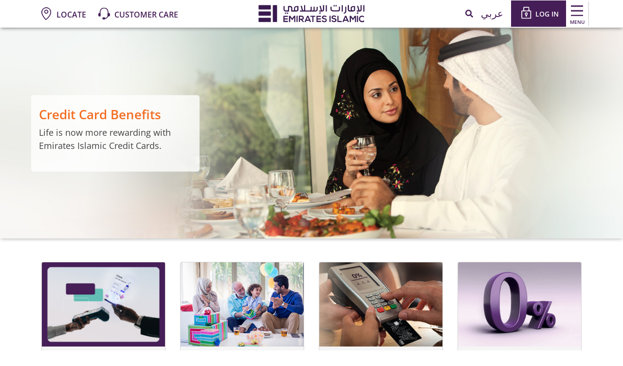

--- FILE ---
content_type: text/html; charset=utf-8
request_url: https://www.emiratesislamic.ae/en/personal-banking/cards/credit-cards/card-benefits
body_size: 26774
content:


<!DOCTYPE html>
<html lang="en" dir="ltr" xmlns="http://www.w3.org/1999/xhtml">
<head>
<script>
            (function(w,d,s,l,i){w[l]=w[l]||[];w[l].push({'gtm.start':
            new Date().getTime(),event:'gtm.js'});var f=d.getElementsByTagName(s)[0],
            j=d.createElement(s),dl=l!='dataLayer'?'&l='+l:'';j.async=true;j.src=
            '//www.googletagmanager.com/gtm.js?id='+i+dl;f.parentNode.insertBefore(j,f);
            })(window,document,'script','dataLayer','GTM-5BKPF3');
        </script>

<script>
  !function(e,a,n,t){
if (a) return;
var i=e.head;if(i){
var o=e.createElement("style");
o.id="alloy-prehiding",o.innerText=n,i.appendChild(o),
setTimeout(function(){o.parentNode&&o.parentNode.removeChild(o)},t)}}
(document, document.location.href.indexOf("adobe_authoring_enabled") !== -1, "body { opacity: 0 !important }", 3000);
</script>
<script src="https://assets.adobedtm.com/f38911e57abc/1415d6abe044/launch-921e6dd355bc.min.js" async></script>

 
<script>
window.addEventListener('load', function () {
    if ($("#survey_listing").length > 0) {
        var surveyCount = $("#survey_listing .survey__item").length
        var completed = $("#survey_listing .survey__item.completed").length
        var isLastSurvey = surveyCount - completed == 1 ? true : false;
        if (isLastSurvey) {
            var href = $("#survey_listing .survey__item.pending a").attr("href");
            href = href + "&finalsubmit=true";
            $("#survey_listing .survey__item.pending a").attr("href", href);
        }
    }
 
    if ($(".survey__form").length > 0) {
        const queryString = window.location.search;
        const urlParams = new URLSearchParams(queryString);
 
        if (urlParams.has('finalsubmit')) {
            const paramValue = urlParams.get('finalsubmit');
            if (paramValue == "true") {
                $(".survey-form-success .message-block.text-center p").addClass("d-none");
                $(".survey-form-success .message-block.text-center h3").text("You have successfully completed all the surveys. Thank you for your valuable time and insightful feedback.");
            }
        }
    }
});
</script>    <meta charset="UTF-8">
    <meta name="viewport" content="width=device-width, initial-scale=1.0">
    <meta http-equiv="X-UA-Compatible" content="IE=edge,chrome=1" />
    <meta http-equiv="Content-Type" content="text/html; charset=utf-8" />
    <meta http-equiv="Cache-Control" content="no-cache, no-store, must-revalidate" />
    <meta http-equiv="Pragma" content="no-cache" />
    <meta http-equiv="Expires" content="0" />
    <meta http-equiv="content-language" content="en" />
    <title>Credit Card Benefits &amp; Perks | Emirates Islamic</title>
    <meta name="description" content="Choose from Emirates Islamic credit card offerings to meet your lifestyle needs &amp; enjoy extensive deals, discounts, cashbacks and travel miles. Apply Now!" />
    <meta name="keywords" content="Emirates Islamic - Credit Cards Card Benefits Home" />
    <meta property="og:url" content="https://www.emiratesislamic.ae/en/personal-banking/cards/credit-cards/card-benefits" />
    <meta property="og:title" content="Best Islamic Bank in the UAE | Leading Shariah Compliant Banking Services | Emirates Islamic" />
    <meta property="og:description" content="Experience the best Islamic bank in the UAE. Offering top-tier Shariah compliant banking, innovative financial services, and exceptional customer support. Explore our credit cards, investment funds, savings accounts, personal finance and more." />
    <meta property="og:image" content="https://www.emiratesislamic.ae/-/media/ei/images/ei-logo.jpg" />
    <meta name="twitter:title" content="Best Islamic Bank in the UAE | Leading Shariah Compliant Banking Services | Emirates Islamic">
    <meta name="twitter:description" content="Experience the best Islamic bank in the UAE. Offering top-tier Shariah compliant banking, innovative financial services, and exceptional customer support. Explore our credit cards, investment funds, savings accounts, personal finance and more.">
    <meta name="twitter:image" content="https://www.emiratesislamic.ae/-/media/ei/images/ei-logo.jpg">
    <meta name="twitter:site" content="">
    <meta name="twitter:creator" content="">
    <!--Swifttype-->
    <meta class="swiftype" name="title" data-type="string" content="Credit Card Benefits &amp; Perks | Emirates Islamic" />
    <meta class="swiftype" name="body" data-type="text" content="Choose from Emirates Islamic credit card offerings to meet your lifestyle needs &amp; enjoy extensive deals, discounts, cashbacks and travel miles. Apply Now!" />
    <meta class="swiftype" name="language" data-type="text" content="en" />
    <!--New meta tags-->
    <!--Canonical Url-->
    <link rel="canonical" href="https://www.emiratesislamic.ae/en/personal-banking/cards/credit-cards/card-benefits" />

    <!--no index-->
    <!--Multiple metatags-->
            <meta name="apple-itunes-app" content="app-id=516976912" />
            <meta name="facebook-domain-verification" content="qn52yt6oo2gep4gu3pxro8obywv76g" />
            <meta name="google-play-app" content="app-id=com.s4m" />
            <meta name="google-site-verification" content="aNmFTvgCG9JHDU328wOs7Sd8IbitK_otSMg-FmwBMyg" />

    
    
    <link rel="stylesheet" href="/assets/ei/fontawesome/css/all.min.css" />
    <link href="/assets/enbd/fonts/icomoon/style.css" rel="stylesheet" />
<link href="/bundles/ei/minifiedcss.css?v=4vt0wGl_vJgiT0sqahhH5FQwq2e0mVtCZzEbEAiApuI1" rel="stylesheet"/>

        <link rel="icon" type="image/png" href="/-/media/ei/images/common/logo/favicon.png">
            <link rel="apple-touch-icon" type="image/png" href="/-/media/ei/images/header/ei_touch_icon.jpg">
            <script>
    var pageData = {
        "web": {
        },
        "_emiratesislamic": {
            "userInfo": { "userLoginMethod": "", "userLoginStatus": "non logged in" },
            "pageInfo": {
                "pageName": "card-benefits",
                "language": "en",
                "previousPage": "",
                "platform": "website",
                "channel": "WEB",
                "siteSection": "",
                "segment": "personal-banking",
                "category": "",
                "subCategory": "",
                "pageType": "",
                "productName": ""
            }
        }
    };
    var TrackAdobe = 1;
    </script>
</head>
<body class="base-font-size personal-banking-body" data-swiftype-index="false">
   <noscript>
            <iframe src="//www.googletagmanager.com/ns.html?id=GTM-5BKPF3" height="0" width="0" style="display:none;visibility:hidden"></iframe>
        </noscript>

    
<!-- header -->



<section class="" style="">    <nav>
        <div class="container navbar-container" id="swiftattribute" data-noresulttext="No results found." data-didyoumeantext="Did you mean" data-searchtext="Please enter any keyword to search" data-previous="previous" data-next="next" data-learnmore="Learn More" data-swiftypenginekey="B6aqeDvE3QWi9prAG3HC" data-perpageitem="5">
            <div class="row main-row">
                <!-- Left-Menu-Section-Starts-->
                <div class="col-4 d-md-flex d-none align-items-center">
<a href="/en/branches-and-atms" data-ctatext="locate" data-ctalink="https://www.emiratesislamic.ae/en/branches-and-atms" data-ctaregion="Top Nav" data-ctacategory="Navigation" data-event="ctaClick" class="me-4 d-flex align-items-center map" data-ctatype="link" >                                <span class="me-2">
                                    <img src="/-/media/ei/images/header/map.png?h=26&amp;w=26&amp;la=en&amp;hash=3F7C1B506F1CBE91593D21A08AEB658A" alt="Map icon" />
                                    <img src="/-/media/ei/images/header/maphover.png?h=26&amp;w=26&amp;la=en&amp;hash=C77491B19A4AEC7B9095A37B4BE276E4" alt="map hover icon orange" />
                                </span>
                                <span class="mt-1">Locate</span>
</a><a href="/en/help-and-support" data-ctatext="customer care" data-ctalink="https://www.emiratesislamic.ae/en/help-and-support" data-ctaregion="Top Nav" data-ctacategory="Navigation" data-event="ctaClick" class="me-4 d-flex align-items-center map" data-ctatype="link" >                                <span class="me-2">
                                    <img src="/-/media/ei/images/header/customer_care_icon_26x26_purple.png?h=26&amp;w=26&amp;la=en&amp;hash=8D9B1C4C0BE2BA68AB52231677904748" alt="Customer Care Emirates Islamic Purple" />
                                    <img src="/-/media/ei/images/header/customer_care_icon_26x26_orange.png?h=26&amp;w=26&amp;la=en&amp;hash=40B7283E50D865F7A835202211BD0EE1" alt="Customer Care Emirates Islamic Orange" />
                                </span>
                                <span class="mt-1">Customer Care</span>
</a>                </div>
                <!-- Left-Menu-Section-Ends-->
                <!-- Logo-Section-Starts-->
                <div class="col-4  col-md-4 text-center d-flex align-items-center justify-content-center">
<a href="/en" data-ctatext="Logo" data-ctalink="https://www.emiratesislamic.ae/en" data-ctaregion="Top Nav" data-ctacategory="Navigation" data-event="ctaClick" data-ctatype="link" class="personal-banking" >                        <picture> <img src="" class="d-md-block d-none lazy-image" alt="" data-src="/-/media/ei/images/header/emirates-islamic-logo.svg?h=50&amp;w=232&amp;la=en&amp;hash=C29AF744A7581F20D50CD1DB4C47A9BB"></picture>
                        <picture> <img src="" class="pt-2 d-md-none d-block lazy-image" alt="" data-src="/-/media/ei/images/header/emirates-islamic-logo-mobile.png?h=36&amp;w=40&amp;la=en&amp;hash=AE25152D78D7CA6DD7434E67B5F9254E"></picture>
</a>                </div>
                <!-- Logo-Section-Ends-->
                <div class="col-8 col-md-4  d-flex header-right justify-content-end align-items-center pe-0">
                    <!-- Search-Section-->
                        <a href="javascript:void(0);" class='p-3 search' data-ctatext="search Icon"
                           data-event="ctaClick"
                           data-ctacategory="Search"
                           data-ctaregion="Top Nav"
                           data-ctalink="search-popup"
                           data-ctatype="button" onclick="toggleSearch()">
                            <i class="fa fa-search"></i>
                        </a>
                    <!-- Language-Converter-Section-->
<a href="/ar/personal-banking/cards/credit-cards/card-benefits" class="p-3 arabic d-none d-md-block ps-0" data-event="ctaClick"
                                       data-ctacategory="Navigation" data-ctatext="ar" data-ctaregion="Top Nav" data-ctalink="/ar/personal-banking/cards/credit-cards/card-benefits" data-ctatype="link">
                                        عربي
                                    </a>

                    <!-- Language-Converter-Section Ends-->
                    <!-- Right-Menu-Section-Starts-->
                        <div class="login text-white d-flex align-items-center">
                            <picture>
                                <img src="" style="width:40px" alt="" data-src="/-/media/ei/images/header/lock.svg?la=en&amp;hash=84E67FD684CB8A710F89CBB9FA188380" class="lazy-image">
                            </picture>
                            <span class='pt-2'>LOG IN</span>
                            <!-- dropdown for login -->
                            <div class="login-dropdown">
                                <!-- Menu code to be added once icons are available -->
                                <div class="login-images-container">
<a href="/en/ei-plus-interstitial-page" data-ctatext="ei &43 online banking" data-ctalink="https://www.emiratesislamic.ae/en/ei-plus-interstitial-page" data-ctaregion="Top Nav" data-ctacategory="Navigation" data-event="ctaClick" data-ctatype="link" >                                                <div class="p-2">
                                                    <span class="pe-2"><img src="" alt="Online Banking" data-src="/-/media/ei/images/header/ei_online_banking_icon.svg?h=10&amp;w=10&amp;la=en&amp;hash=5783387A569191C31A195E5CCED2243F" class="lazy-image"></span>
                                                    <span>EI + Online Banking</span>
                                                </div>
</a><a href="https://businessonline.emiratesislamic.ae/" data-ctatext="business online" data-ctalink="https://businessonline.emiratesislamic.ae/" data-ctaregion="Top Nav" data-ctacategory="Navigation" data-event="ctaClick" data-ctatype="link" >                                                <div class="p-2">
                                                    <span class="pe-2"><img src="" alt="" data-src="/-/media/ei/images/header/rigth-arrow_25x25_en.svg?la=en&amp;hash=EB7CCE12A809091F11E3F43277D217D2" class="lazy-image"></span>
                                                    <span>Business Online</span>
                                                </div>
</a><a href="https://signonline.emiratesislamic.ae/Areas/Login/externallogin" data-ctatext="signonline" data-ctalink="https://signonline.emiratesislamic.ae/Areas/Login/externallogin" data-ctaregion="Top Nav" data-ctacategory="Navigation" data-event="ctaClick" data-ctatype="link" >                                                <div class="p-2">
                                                    <span class="pe-2"><img src="" alt="sign Online" data-src="/-/media/ei/images/header/sign_online_icon_29x29_en.svg?la=en&amp;hash=E652AAF5BA241AE71050D95BAA6C2B15" class="lazy-image"></span>
                                                    <span>signONLINE</span>
                                                </div>
</a>                                </div>
                                <!-- Promotion-Menu-Section-Starts-->
                                <div class="text-center px-3 pb-3">
                                    <p class="text-capitalize pt-4 mb-2 primary-color">Have you tried our Mobile Banking App?</p>
                                            <picture>
                                                <img src="" class="mobilebank-img lazy-image" alt="Mobile Banking App Ad" data-src="/-/media/ei/images/header/mobile-banking-app-ad.jpg?h=220&amp;w=300&amp;la=en&amp;hash=CB6EF97F15BE2DAB089A4A949A44CF4F">
                                            </picture>
                                    <div class="badge-img d-flex justify-content-between mt-3">
<a href="https://play.google.com/store/apps/details?id=com.emiratesislamic.android" data-ctatext="Google Play" data-ctalink="https://play.google.com/store/apps/details?id=com.emiratesislamic.android" data-ctaregion="Top Nav" rel="noopener noreferrer" data-ctacategory="Navigation" data-event="ctaClick" data-ctatype="link" target="_blank" >                                                        <picture> <img src="" style="height:35px" alt="Google Play Store" data-src="/-/media/ei/images/common/promotions/google_playstore_70x70.png?h=70&amp;w=70&amp;la=en&amp;hash=240BC03591556F8F0B9309EC70B276C3" class="lazy-image"></picture>
</a><a href="https://apps.apple.com/ae/app/ei-2-0/id1499264261" data-ctatext="App Store" data-ctalink="https://apps.apple.com/ae/app/ei-2-0/id1499264261" data-ctaregion="Top Nav" rel="noopener noreferrer" data-ctacategory="Navigation" data-event="ctaClick" data-ctatype="link" target="_blank" >                                                        <picture> <img src="" style="height:35px" alt="Apple App Store" data-src="/-/media/ei/images/common/promotions/apple_appstore_70x70.png?h=70&amp;w=70&amp;la=en&amp;hash=7188BDFAF431E7FF7C9A39DDD3F8D1C3" class="lazy-image"></picture>
</a><a href="https://appgallery.huawei.com/app/C109136209" data-ctatext="App Gallery" data-ctalink="https://appgallery.huawei.com/app/C109136209" data-ctaregion="Top Nav" rel="noopener noreferrer" data-ctacategory="Navigation" data-event="ctaClick" data-ctatype="link" target="_blank" >                                                        <picture> <img src="" style="height:35px" alt="Huawei App Gallery" data-src="/-/media/ei/images/common/promotions/huawei_appgallery_70x70.png?h=70&amp;w=70&amp;la=en&amp;hash=4BD3071F371E168973155F44904453D0" class="lazy-image"></picture>
</a>                                    </div>
                                </div>
                                <!-- Promotion-Menu-Section-Ends-->
                            </div>
                            <!-- dropdown for login -->
                        </div>
                    <!-- Right-Menu-Section-Ends-->
                    <!-- Main-Menu-Button-Section-Starts-->
                        <div id='menu' class="d-flex flex-column align-items-center px-2 pt-2">
                            <i class="bars"></i>
                            <span class="menu pt-1">Menu</span>
                        </div>
                    <!-- Main-Menu-Button-Section-Ends-->
                </div>
            </div>
        </div>
        <!-- Main-Menu-Popup-Section-Starts-->
        <div class='popup-menu pt-md-3 pe-lg-3'>
            <div class="container p-0">
                <div class='close-button-container d-flex justify-content-between my-2'>
                    <picture class="ms-3 mt-1">
                        <img src="" class="d-md-none d-block lazy-image" alt="" data-src="/-/media/ei/images/header/emirates-islamic-logo-mobile.png?h=36&amp;w=40&amp;la=en&amp;hash=AE25152D78D7CA6DD7434E67B5F9254E">
                    </picture>
                    <button type="button" class="close-popup mb-0" onclick="closePopUp()">
                        <span class="">&times;</span>
                    </button>
                </div>
                <div id="banking-sector" class="ps-2 p-3 d-block d-md-none banking-sector"></div>
                <div class="row second-acc accordion" id="navbarAccordion-">
                            <div class=" col-12 col-md-3">
                                <div class="heading-link d-flex align-items-center justify-content-between">
<a href="/en/personal-banking/accounts" data-ctatext="accounts" data-ctalink="https://www.emiratesislamic.ae/en/personal-banking/accounts" data-ctaregion="Main Nav" data-ctacategory="Navigation" data-event="ctaClick" data-ctatype="link" >Accounts</a>                                    <span class="d-md-none plus" data-bs-toggle="collapse" data-bs-target="#collapseOne1-420fc60c-59dd-4ca9-a21a-76a1aa274a70">
                                    </span>
                                </div>
                                <div>
                                    <div class="accordion-item border-0">
                                        <div id="collapseOne1-420fc60c-59dd-4ca9-a21a-76a1aa274a70" class="accordion-collapse collapse" aria-labelledby="headingOne"
                                             data-bs-parent="#navbarAccordion-">
                                            <div class="accordion-body">
                                                    <div class="sub-links">
<a href="/en/personal-banking/accounts/current-account" data-ctatext="current account" data-ctalink="https://www.emiratesislamic.ae/en/personal-banking/accounts/current-account" data-ctaregion="Sub Nav" data-ctacategory="Navigation" data-event="ctaClick" data-ctanavcategory="accounts" data-ctatype="link" data-ctanavsubcategory="current account" >Current Account</a>                                                    </div>
                                                    <div class="sub-links">
<a href="/en/personal-banking/accounts/savings-account" data-ctatext="savings accounts" data-ctalink="https://www.emiratesislamic.ae/en/personal-banking/accounts/savings-account" data-ctaregion="Sub Nav" data-ctacategory="Navigation" data-event="ctaClick" data-ctanavcategory="accounts" data-ctatype="link" data-ctanavsubcategory="savings accounts" >Savings Accounts</a>                                                    </div>
                                                    <div class="sub-links">
<a href="/en/personal-banking/accounts/deposit-accounts" data-ctatext="deposits accounts" data-ctalink="https://www.emiratesislamic.ae/en/personal-banking/accounts/deposit-accounts" data-ctaregion="Sub Nav" data-ctacategory="Navigation" data-event="ctaClick" data-ctanavcategory="accounts" data-ctatype="link" data-ctanavsubcategory="deposits accounts" >Deposits Accounts</a>                                                    </div>
                                            </div>
                                        </div>
                                    </div>
                                </div>
                            </div>
                            <div class=" col-12 col-md-3">
                                <div class="heading-link d-flex align-items-center justify-content-between">
<a href="/en/personal-banking/cards/credit-cards" data-ctatext="cards" data-ctalink="https://www.emiratesislamic.ae/en/personal-banking/cards/credit-cards" data-ctaregion="Main Nav" data-ctacategory="Navigation" data-event="ctaClick" data-ctatype="link" >Cards</a>                                    <span class="d-md-none plus" data-bs-toggle="collapse" data-bs-target="#collapseOne1-8784e409-a88f-4a4e-a707-02eae9b9367c">
                                    </span>
                                </div>
                                <div>
                                    <div class="accordion-item border-0">
                                        <div id="collapseOne1-8784e409-a88f-4a4e-a707-02eae9b9367c" class="accordion-collapse collapse" aria-labelledby="headingOne"
                                             data-bs-parent="#navbarAccordion-">
                                            <div class="accordion-body">
                                                    <div class="sub-links">
<a href="/en/personal-banking/cards/credit-cards" data-ctatext="credit cards" data-ctalink="https://www.emiratesislamic.ae/en/personal-banking/cards/credit-cards" data-ctaregion="Sub Nav" data-ctacategory="Navigation" data-event="ctaClick" data-ctanavcategory="cards" data-ctatype="link" data-ctanavsubcategory="credit cards" >Credit Cards</a>                                                    </div>
                                                    <div class="sub-links">
<a href="/en/personal-banking/cards/debit-cards" data-ctatext="debit cards" data-ctalink="https://www.emiratesislamic.ae/en/personal-banking/cards/debit-cards" data-ctaregion="Sub Nav" data-ctacategory="Navigation" data-event="ctaClick" data-ctanavcategory="cards" data-ctatype="link" data-ctanavsubcategory="debit cards" >Debit Cards</a>                                                    </div>
                                                    <div class="sub-links">
<a href="/en/personal-banking/cards/prepaid-cards" data-ctatext="prepaid card" data-ctalink="https://www.emiratesislamic.ae/en/personal-banking/cards/prepaid-cards" data-ctaregion="Sub Nav" data-ctacategory="Navigation" data-event="ctaClick" data-ctanavcategory="cards" data-ctatype="link" data-ctanavsubcategory="prepaid card" >Prepaid Card</a>                                                    </div>
                                                    <div class="sub-links">
<a href="/en/personal-banking/cards/credit-cards/corporate-cards" data-ctatext="corporate credit cards" data-ctalink="https://www.emiratesislamic.ae/en/personal-banking/cards/credit-cards/corporate-cards" data-ctaregion="Sub Nav" data-ctacategory="Navigation" data-event="ctaClick" data-ctanavcategory="cards" data-ctatype="link" data-ctanavsubcategory="corporate credit cards" >Corporate Credit Cards</a>                                                    </div>
                                                    <div class="sub-links">
<a href="https://www.emiratesislamic.ae/eng/mazaya/?tab=dining" data-ctatext="card offers" data-ctalink="https://www.emiratesislamic.ae/eng/mazaya/?tab=dining" data-ctaregion="Sub Nav" rel="noopener noreferrer" data-ctacategory="Navigation" data-event="ctaClick" data-ctanavcategory="cards" data-ctatype="link" data-ctanavsubcategory="card offers" target="_blank" >Card Offers</a>                                                    </div>
                                                    <div class="sub-links">
<a href="/en/personal-banking/cards/credit-cards/card-benefits/quick-guide" data-ctatext="credit card benefits  quick guide" data-ctalink="https://www.emiratesislamic.ae/en/personal-banking/cards/credit-cards/card-benefits/quick-guide" data-ctaregion="Sub Nav" data-ctacategory="Navigation" data-event="ctaClick" data-ctanavcategory="cards" data-ctatype="link" data-ctanavsubcategory="credit card benefits  quick guide" >Credit Card Benefits - Quick Guide</a>                                                    </div>
                                            </div>
                                        </div>
                                    </div>
                                </div>
                            </div>
                            <div class=" col-12 col-md-3">
                                <div class="heading-link d-flex align-items-center justify-content-between">
<a href="/en/personal-banking/finance" data-ctatext="finance" data-ctalink="https://www.emiratesislamic.ae/en/personal-banking/finance" data-ctaregion="Main Nav" data-ctacategory="Navigation" data-event="ctaClick" data-ctatype="link" >Finance</a>                                    <span class="d-md-none plus" data-bs-toggle="collapse" data-bs-target="#collapseOne1-fde5bb97-b35d-4767-a7ac-d1eaa7c1d74e">
                                    </span>
                                </div>
                                <div>
                                    <div class="accordion-item border-0">
                                        <div id="collapseOne1-fde5bb97-b35d-4767-a7ac-d1eaa7c1d74e" class="accordion-collapse collapse" aria-labelledby="headingOne"
                                             data-bs-parent="#navbarAccordion-">
                                            <div class="accordion-body">
                                                    <div class="sub-links">
<a href="/en/personal-banking/finance/personal-finance" data-ctatext="personal finance" data-ctalink="https://www.emiratesislamic.ae/en/personal-banking/finance/personal-finance" data-ctaregion="Sub Nav" data-ctacategory="Navigation" data-event="ctaClick" data-ctanavcategory="finance" data-ctatype="link" data-ctanavsubcategory="personal finance" >Personal Finance</a>                                                    </div>
                                                    <div class="sub-links">
<a href="/en/personal-banking/finance/auto-finance" data-ctatext="auto finance" data-ctalink="https://www.emiratesislamic.ae/en/personal-banking/finance/auto-finance" data-ctaregion="Sub Nav" data-ctacategory="Navigation" data-event="ctaClick" data-ctanavcategory="finance" data-ctatype="link" data-ctanavsubcategory="auto finance" >Auto Finance</a>                                                    </div>
                                                    <div class="sub-links">
<a href="/en/personal-banking/finance/home-finance-solutions" data-ctatext="home finance" data-ctalink="https://www.emiratesislamic.ae/en/personal-banking/finance/home-finance-solutions" data-ctaregion="Sub Nav" data-ctacategory="Navigation" data-event="ctaClick" data-ctanavcategory="finance" data-ctatype="link" data-ctanavsubcategory="home finance" >Home Finance</a>                                                    </div>
                                            </div>
                                        </div>
                                    </div>
                                </div>
                            </div>
                            <div class=" col-12 col-md-3">
                                <div class="heading-link d-flex align-items-center justify-content-between">
<a href="/en/personal-banking/ways-to-bank" data-ctatext="ways to bank" data-ctalink="https://www.emiratesislamic.ae/en/personal-banking/ways-to-bank" data-ctaregion="Main Nav" data-ctacategory="Navigation" data-event="ctaClick" data-ctatype="link" >Ways to Bank</a>                                    <span class="d-md-none plus" data-bs-toggle="collapse" data-bs-target="#collapseOne1-66333221-eb91-4682-8138-6cd80b956c3a">
                                    </span>
                                </div>
                                <div>
                                    <div class="accordion-item border-0">
                                        <div id="collapseOne1-66333221-eb91-4682-8138-6cd80b956c3a" class="accordion-collapse collapse" aria-labelledby="headingOne"
                                             data-bs-parent="#navbarAccordion-">
                                            <div class="accordion-body">
                                                    <div class="sub-links">
<a href="/en/personal-banking/ways-to-bank/ei-plus-mobile-banking-app" data-ctatext="ei &43 mobile banking app" data-ctalink="https://www.emiratesislamic.ae/en/personal-banking/ways-to-bank/ei-plus-mobile-banking-app" data-ctaregion="Sub Nav" data-ctacategory="Navigation" data-event="ctaClick" data-ctanavcategory="ways to bank" data-ctatype="link" data-ctanavsubcategory="ei &43 mobile banking app" >EI + Mobile Banking app</a>                                                    </div>
                                                    <div class="sub-links">
<a href="/en/personal-banking/ways-to-bank/whatsapp-banking" data-ctatext="whatsapp banking" data-ctalink="https://www.emiratesislamic.ae/en/personal-banking/ways-to-bank/whatsapp-banking" data-ctaregion="Sub Nav" rel="noopener noreferrer" data-ctacategory="Navigation" data-event="ctaClick" data-ctanavcategory="ways to bank" data-ctatype="link" data-ctanavsubcategory="whatsapp banking" target="_blank" >Whatsapp Banking</a>                                                    </div>
                                                    <div class="sub-links">
<a href="/en/personal-banking/ways-to-bank/interactive-teller-machine" data-ctatext="interactive teller machines" data-ctalink="https://www.emiratesislamic.ae/en/personal-banking/ways-to-bank/interactive-teller-machine" data-ctaregion="Sub Nav" data-ctacategory="Navigation" data-event="ctaClick" data-ctanavcategory="ways to bank" data-ctatype="link" data-ctanavsubcategory="interactive teller machines" >Interactive Teller Machines</a>                                                    </div>
                                                    <div class="sub-links">
<a href="/en/personal-banking/ways-to-bank/phone-banking" data-ctatext="phone banking" data-ctalink="https://www.emiratesislamic.ae/en/personal-banking/ways-to-bank/phone-banking" data-ctaregion="Sub Nav" data-ctacategory="Navigation" data-event="ctaClick" data-ctanavcategory="ways to bank" data-ctatype="link" data-ctanavsubcategory="phone banking" >Phone Banking</a>                                                    </div>
                                                    <div class="sub-links">
<a href="/en/personal-banking/ways-to-bank/online-banking" data-ctatext="ei &43 online banking" data-ctalink="https://www.emiratesislamic.ae/en/personal-banking/ways-to-bank/online-banking" data-ctaregion="Sub Nav" data-ctacategory="Navigation" data-event="ctaClick" data-ctanavcategory="ways to bank" data-ctatype="link" data-ctanavsubcategory="ei &43 online banking" >EI + Online Banking</a>                                                    </div>
                                                    <div class="sub-links">
<a href="/en/personal-banking/ways-to-bank/sms-banking" data-ctatext="sms banking" data-ctalink="https://www.emiratesislamic.ae/en/personal-banking/ways-to-bank/sms-banking" data-ctaregion="Sub Nav" data-ctacategory="Navigation" data-event="ctaClick" data-ctanavcategory="ways to bank" data-ctatype="link" data-ctanavsubcategory="sms banking" >SMS Banking</a>                                                    </div>
                                                    <div class="sub-links">
<a href="/en/personal-banking/ways-to-bank/safe-deposit-lockers" data-ctatext="safe deposit lockers" data-ctalink="https://www.emiratesislamic.ae/en/personal-banking/ways-to-bank/safe-deposit-lockers" data-ctaregion="Sub Nav" data-ctacategory="Navigation" data-event="ctaClick" data-ctanavcategory="ways to bank" data-ctatype="link" data-ctanavsubcategory="safe deposit lockers" >Safe Deposit Lockers</a>                                                    </div>
                                                    <div class="sub-links">
<a href="/en/personal-banking/ways-to-bank/useful-videos" data-ctatext="useful videos" data-ctalink="https://www.emiratesislamic.ae/en/personal-banking/ways-to-bank/useful-videos" data-ctaregion="Sub Nav" data-ctacategory="Navigation" data-event="ctaClick" data-ctanavcategory="ways to bank" data-ctatype="link" data-ctanavsubcategory="useful videos" >Useful Videos</a>                                                    </div>
                                                    <div class="sub-links">
<a href="/en/personal-banking/ways-to-bank/security" data-ctatext="security tips" data-ctalink="https://www.emiratesislamic.ae/en/personal-banking/ways-to-bank/security" data-ctaregion="Sub Nav" data-ctacategory="Navigation" data-event="ctaClick" data-ctanavcategory="ways to bank" data-ctatype="link" data-ctanavsubcategory="security tips" >Security Tips</a>                                                    </div>
                                            </div>
                                        </div>
                                    </div>
                                </div>
                            </div>
                            <div class=" col-12 col-md-3">
                                <div class="heading-link d-flex align-items-center justify-content-between">
<a href="/en/personal-banking/banking-packages" data-ctatext="banking packages" data-ctalink="https://www.emiratesislamic.ae/en/personal-banking/banking-packages" data-ctaregion="Main Nav" data-ctacategory="Navigation" data-event="ctaClick" data-ctatype="link" >Banking Packages</a>                                    <span class="d-md-none plus" data-bs-toggle="collapse" data-bs-target="#collapseOne1-ad3dd200-cc1a-4aa6-a5e2-8f9f02d592c4">
                                    </span>
                                </div>
                                <div>
                                    <div class="accordion-item border-0">
                                        <div id="collapseOne1-ad3dd200-cc1a-4aa6-a5e2-8f9f02d592c4" class="accordion-collapse collapse" aria-labelledby="headingOne"
                                             data-bs-parent="#navbarAccordion-">
                                            <div class="accordion-body">
                                                    <div class="sub-links">
<a href="/en/personal-banking/advantage-banking" data-ctatext="advantage banking" data-ctalink="https://www.emiratesislamic.ae/en/personal-banking/advantage-banking" data-ctaregion="Sub Nav" data-ctacategory="Navigation" data-event="ctaClick" data-ctanavcategory="banking packages" data-ctatype="link" data-ctanavsubcategory="advantage banking" >Advantage Banking</a>                                                    </div>
                                                    <div class="sub-links">
<a href="/en/personal-banking/accounts/savings-account/alpha-youth-account" data-ctatext="alpha youth account" data-ctalink="https://www.emiratesislamic.ae/en/personal-banking/accounts/savings-account/alpha-youth-account" data-ctaregion="Sub Nav" data-ctacategory="Navigation" data-event="ctaClick" data-ctanavcategory="banking packages" data-ctatype="link" data-ctanavsubcategory="alpha youth account" >ALPHA Youth Account</a>                                                    </div>
                                                    <div class="sub-links">
<a href="/en/personal-banking/banking-packages/emarati-experience" data-ctatext="emarati package" data-ctalink="https://www.emiratesislamic.ae/en/personal-banking/banking-packages/emarati-experience" data-ctaregion="Sub Nav" data-ctacategory="Navigation" data-event="ctaClick" data-ctanavcategory="banking packages" data-ctatype="link" data-ctanavsubcategory="emarati package" >Emarati Package</a>                                                    </div>
                                            </div>
                                        </div>
                                    </div>
                                </div>
                            </div>
                            <div class=" col-12 col-md-3">
                                <div class="heading-link d-flex align-items-center justify-content-between">
<a href="/en/personal-banking/wealth-solutions" data-ctatext="wealth solutions" data-ctalink="https://www.emiratesislamic.ae/en/personal-banking/wealth-solutions" data-ctaregion="Main Nav" data-ctacategory="Navigation" data-event="ctaClick" data-ctatype="link" >Wealth Solutions</a>                                    <span class="d-md-none plus" data-bs-toggle="collapse" data-bs-target="#collapseOne1-2c78f634-16ae-47a0-972d-de47eff4b4f2">
                                    </span>
                                </div>
                                <div>
                                    <div class="accordion-item border-0">
                                        <div id="collapseOne1-2c78f634-16ae-47a0-972d-de47eff4b4f2" class="accordion-collapse collapse" aria-labelledby="headingOne"
                                             data-bs-parent="#navbarAccordion-">
                                            <div class="accordion-body">
                                                    <div class="sub-links">
<a href="/en/personal-banking/wealth-solutions/retail-sukuk" data-ctatext="retail sukuk" data-ctalink="https://www.emiratesislamic.ae/en/personal-banking/wealth-solutions/retail-sukuk" data-ctaregion="Sub Nav" data-ctacategory="Navigation" data-event="ctaClick" data-ctanavcategory="wealth solutions" data-ctatype="link" data-ctanavsubcategory="retail sukuk" >Retail Sukuk</a>                                                    </div>
                                                    <div class="sub-links">
<a href="/en/personal-banking/takaful/salama-takaful-plan" data-ctatext="takaful" data-ctalink="https://www.emiratesislamic.ae/en/personal-banking/takaful/salama-takaful-plan" data-ctaregion="Sub Nav" data-ctacategory="Navigation" data-event="ctaClick" data-ctanavcategory="wealth solutions" data-ctatype="link" data-ctanavsubcategory="takaful" >Takaful</a>                                                    </div>
                                                    <div class="sub-links">
<a href="/en/personal-banking/wealth-solutions/digital-wealth" data-ctatext="digital wealth" data-ctalink="https://www.emiratesislamic.ae/en/personal-banking/wealth-solutions/digital-wealth" data-ctaregion="Sub Nav" rel="noopener noreferrer" data-ctacategory="Navigation" data-event="ctaClick" data-ctanavcategory="wealth solutions" data-ctatype="link" data-ctanavsubcategory="digital wealth" target="_blank" >Digital Wealth</a>                                                    </div>
                                            </div>
                                        </div>
                                    </div>
                                </div>
                            </div>
                            <div class=" col-12 col-md-3">
                                <div class="heading-link d-flex align-items-center justify-content-between">
<a href="/en/personal-banking/foreign-currency" data-ctatext="foreign currency" data-ctalink="https://www.emiratesislamic.ae/en/personal-banking/foreign-currency" data-ctaregion="Main Nav" data-ctacategory="Navigation" data-event="ctaClick" data-ctatype="link" >Foreign Currency</a>                                    <span class="d-md-none plus" data-bs-toggle="collapse" data-bs-target="#collapseOne1-f9b78584-918e-4563-8ae3-3eac633af20d">
                                    </span>
                                </div>
                                <div>
                                    <div class="accordion-item border-0">
                                        <div id="collapseOne1-f9b78584-918e-4563-8ae3-3eac633af20d" class="accordion-collapse collapse" aria-labelledby="headingOne"
                                             data-bs-parent="#navbarAccordion-">
                                            <div class="accordion-body">
                                                    <div class="sub-links">
<a href="/en/personal-banking/foreign-currency/money-exchange" data-ctatext="money exchange" data-ctalink="https://www.emiratesislamic.ae/en/personal-banking/foreign-currency/money-exchange" data-ctaregion="Sub Nav" data-ctacategory="Navigation" data-event="ctaClick" data-ctanavcategory="foreign currency" data-ctatype="link" data-ctanavsubcategory="money exchange" >Money Exchange</a>                                                    </div>
                                                    <div class="sub-links">
<a href="/en/personal-banking/foreign-currency/money-transfer" data-ctatext="money transfer" data-ctalink="https://www.emiratesislamic.ae/en/personal-banking/foreign-currency/money-transfer" data-ctaregion="Sub Nav" data-ctacategory="Navigation" data-event="ctaClick" data-ctanavcategory="foreign currency" data-ctatype="link" data-ctanavsubcategory="money transfer" >Money Transfer</a>                                                    </div>
                                                    <div class="sub-links">
<a href="/en/personal-banking/quick-remit" data-ctatext="quickremit" data-ctalink="https://www.emiratesislamic.ae/en/personal-banking/quick-remit" data-ctaregion="Sub Nav" data-ctacategory="Navigation" data-event="ctaClick" data-ctanavcategory="foreign currency" data-ctatype="link" data-ctanavsubcategory="quickremit" >QuickRemit</a>                                                    </div>
                                            </div>
                                        </div>
                                    </div>
                                </div>
                            </div>
                </div>
                <!-- Main menu Segment -->
                <div class="bottom d-flex flex-md-column flex-lg-row align-items-lg-center justify-content-between mt-lg-2">
                    <div class="d-flex flex-md-row flex-column">
                                <div class="heading-link d-flex align-items-center active">
<a href="/en" data-ctatext="personal" data-ctalink="https://www.emiratesislamic.ae/en" data-ctaregion="Segment Nav" data-ctacategory="Navigation" data-event="ctaClick" data-ctatype="link" >Personal</a>                                    <span class="rectangle mx-3"></span>
                                </div>
                                <div class="heading-link d-flex align-items-center ">
<a href="/en/priority-banking" data-ctatext="priority" data-ctalink="https://www.emiratesislamic.ae/en/priority-banking" data-ctaregion="Segment Nav" data-ctacategory="Navigation" data-event="ctaClick" data-ctatype="link" >Priority</a>                                    <span class="rectangle mx-3"></span>
                                </div>
                                <div class="heading-link d-flex align-items-center ">
<a href="/en/private-banking" data-ctatext="private" data-ctalink="https://www.emiratesislamic.ae/en/private-banking" data-ctaregion="Segment Nav" data-ctacategory="Navigation" data-event="ctaClick" data-ctatype="link" >Private</a>                                    <span class="rectangle mx-3"></span>
                                </div>
                                <div class="heading-link d-flex align-items-center ">
<a href="/en/business-banking" data-ctatext="business" data-ctalink="https://www.emiratesislamic.ae/en/business-banking" data-ctaregion="Segment Nav" data-ctacategory="Navigation" data-event="ctaClick" data-ctatype="link" >Business</a>                                    <span class="rectangle mx-3"></span>
                                </div>
                                <div class="heading-link d-flex align-items-center ">
<a href="/en/corporate-and-institutional-banking" data-ctatext="corporate & institutional" data-ctalink="https://www.emiratesislamic.ae/en/corporate-and-institutional-banking" data-ctaregion="Segment Nav" data-ctacategory="Navigation" data-event="ctaClick" data-ctatype="link" >Corporate & Institutional</a>                                    <span class="rectangle mx-3"></span>
                                </div>
                                <div class="heading-link d-flex align-items-center ">
<a href="https://www.emiratesnbdsecurities.com/en-sec/" data-ctatext="securities" data-ctalink="https://www.emiratesnbdsecurities.com/en-sec/" data-ctaregion="Segment Nav" data-ctacategory="Navigation" data-event="ctaClick" data-ctatype="link" >Securities</a>                                    <span class="rectangle mx-3"></span>
                                </div>
                                                            <div class="heading-link d-flex align-items-center d-md-none bg-transparent">
<a href="/en/branches-and-atms" data-ctatext="locate" data-ctalink="https://www.emiratesislamic.ae/en/branches-and-atms" data-ctaregion="Top Nav" data-ctacategory="Navigation" data-event="ctaClick" class="ms-2 mb-lg-2 phone" data-ctatype="link" >                                            <span>
                                                <img src="" alt="map hover icon orange" data-src="/-/media/ei/images/header/maphover.png?h=26&amp;w=26&amp;la=en&amp;hash=C77491B19A4AEC7B9095A37B4BE276E4" class="lazy-image">
                                            </span>
                                            <span class="ms-2">Locate</span>
</a>                                        <span class="rectangle mx-3"></span>
                                    </div>
                                    <div class="heading-link d-flex align-items-center d-md-none bg-transparent">
<a href="/en/help-and-support" data-ctatext="customer care" data-ctalink="https://www.emiratesislamic.ae/en/help-and-support" data-ctaregion="Top Nav" data-ctacategory="Navigation" data-event="ctaClick" class="ms-2 mb-lg-2 phone" data-ctatype="link" >                                            <span>
                                                <img src="" alt="Customer Care Emirates Islamic Orange" data-src="/-/media/ei/images/header/customer_care_icon_26x26_orange.png?h=26&amp;w=26&amp;la=en&amp;hash=40B7283E50D865F7A835202211BD0EE1" class="lazy-image">
                                            </span>
                                            <span class="ms-2">Customer Care</span>
</a>                                        <span class="rectangle mx-3"></span>
                                    </div>
                        <!-- Language-Converter-Section mobile-->
                        <div class="heading-link d-flex align-items-center arabic d-block d-md-none bg-transparent">
                                        <a href="/ar/personal-banking/cards/credit-cards/card-benefits" data-event="ctaClick"
                                           data-ctacategory="Navigation" data-ctatext="ar" data-ctaregion="Top Nav"
                                           data-ctalink="/ar/personal-banking/cards/credit-cards/card-benefits" data-ctatype="link">
                                            عربي
                                        </a>
                                        <span class="rectangle mx-3"></span>

                        </div>
                        <!-- Language-Converter-Section Ends-->
                    </div>
                    <div class="d-none d-md-block social-profiles mt-4">
                    </div>
                </div>
            </div>
        </div>
        <!-- Main-Menu-Popup-Section-Ends-->
        <!--Swiftypesearch start-->
        <!-- search button popup starts-- to be integrated-->
        <div class='search-menu'>
            <div class="outer-nav">
                <div class="container navbar-container">
                    <div class="row main-row">
                        <div class="col-4 d-md-flex d-none align-items-center">
<a href="/en/branches-and-atms" data-ctatext="locate" data-ctalink="https://www.emiratesislamic.ae/en/branches-and-atms" data-ctaregion="Top Nav" data-ctacategory="Navigation" data-event="ctaClick" class="me-4 mb-2" data-ctatype="link" >                                        <span class="me-2">
                                            <img src="/-/media/ei/images/header/map.png?h=26&amp;w=26&amp;la=en&amp;hash=3F7C1B506F1CBE91593D21A08AEB658A" alt="Map icon" />
                                        </span>
                                        <span class="mt-1">Locate</span>
</a><a href="/en/help-and-support" data-ctatext="customer care" data-ctalink="https://www.emiratesislamic.ae/en/help-and-support" data-ctaregion="Top Nav" data-ctacategory="Navigation" data-event="ctaClick" class="me-4 mb-2" data-ctatype="link" >                                        <span class="me-2">
                                            <img src="/-/media/ei/images/header/customer_care_icon_26x26_purple.png?h=26&amp;w=26&amp;la=en&amp;hash=8D9B1C4C0BE2BA68AB52231677904748" alt="Customer Care Emirates Islamic Purple" />
                                        </span>
                                        <span class="mt-1">Customer Care</span>
</a>                        </div>
                        <div class="col-4  col-md-4 text-center d-flex align-items-center justify-content-center">
<a href="/en" data-ctatext="Logo" data-ctalink="https://www.emiratesislamic.ae/en" data-ctaregion="Top Nav" data-ctacategory="Navigation" data-event="ctaClick" data-ctatype="link" class="personal-banking" >                                <picture> <img src="" class="d-md-block d-none lazy-image" alt="" data-src="/-/media/ei/images/header/emirates-islamic-logo.svg?h=50&amp;w=232&amp;la=en&amp;hash=C29AF744A7581F20D50CD1DB4C47A9BB"></picture>
                                <picture> <img src="" class="pt-2 d-md-none d-block lazy-image" alt="" data-src="/-/media/ei/images/header/emirates-islamic-logo-mobile.png?h=36&amp;w=40&amp;la=en&amp;hash=AE25152D78D7CA6DD7434E67B5F9254E"></picture>
</a>                        </div>
                        <div class="col-8 col-md-4 d-flex header-right justify-content-end align-items-center pe-0">
                            <div class='close-button-container d-flex justify-content-end'>
                                <button type="button" class="close-popup my-2" onclick="closeSearchBar()">
                                    <span class="">&times;</span>
                                </button>
                            </div>
                        </div>
                    </div>
                </div>
            </div>
            <div class="bg-gray--100 search-container h-auto min-vh-100">
                <div class="container">
                    <form class="pt-4">
                        <div class="mb-3">
                            <input type="text" class="form-control" id="st-search-input" aria-describedby="" placeholder="Search here">
                            <button type="submit" class='p-3 search'>
                                <picture>
                                    <i class="fa fa-search"></i>
                                </picture>
                            </button>
                        </div>
                    </form>
                    <div id="st-results-container">
                    </div>
                    <p id="searh-text-empty"></p>
                    <div id="link-list">
                            <h2 class="mb-5">Most Frequent Searches</h2><div class="d-flex flex-column flex-md-row mx-auto justify-content-between results">
                                        <div class="d-flex flex-column">
                                            <a class="p-2 recommendation-search" href="https://www.emiratesislamic.ae/en/offers" data-event="searchClick"
                                               data-ctacategory="most frequent searches" data-ctatext="latest offers" data-ctaregion="search bar click"
                                               data-ctalink="https://www.emiratesislamic.ae/en/offers" data-ctatype="other"><i class="fa fa fa-arrow-right pe-1 search-input-icon"></i>Latest Offers</a>
                                        </div>
                                        <div class="d-flex flex-column">
                                            <a class="p-2 recommendation-search" href="https://www.emiratesislamic.ae/en/personal-banking/cards/credit-cards" data-event="searchClick"
                                               data-ctacategory="most frequent searches" data-ctatext="apply for a credit card" data-ctaregion="search bar click"
                                               data-ctalink="https://www.emiratesislamic.ae/en/personal-banking/cards/credit-cards" data-ctatype="other"><i class="fa fa fa-arrow-right pe-1 search-input-icon"></i>Apply for a Credit Card</a>
                                        </div>
                                        <div class="d-flex flex-column">
                                            <a class="p-2 recommendation-search" href="https://www.emiratesislamic.ae/en/personal-banking/finance" data-event="searchClick"
                                               data-ctacategory="most frequent searches" data-ctatext="apply for a finance" data-ctaregion="search bar click"
                                               data-ctalink="https://www.emiratesislamic.ae/en/personal-banking/finance" data-ctatype="other"><i class="fa fa fa-arrow-right pe-1 search-input-icon"></i>Apply for a Finance</a>
                                        </div>
                                        <div class="d-flex flex-column">
                                            <a class="p-2 recommendation-search" href="https://www.emiratesislamic.ae/en/personal-banking/accounts" data-event="searchClick"
                                               data-ctacategory="most frequent searches" data-ctatext="apply for an account" data-ctaregion="search bar click"
                                               data-ctalink="https://www.emiratesislamic.ae/en/personal-banking/accounts" data-ctatype="other"><i class="fa fa fa-arrow-right pe-1 search-input-icon"></i>Apply for an Account</a>
                                        </div>
                            </div>
                    </div>
                </div>
            </div>
        </div>
        <!-- search button popup ends -->
        <!--Swiftypesearch end-->
    </nav>
</section>
<!-- header -->
<!-- main -->
<!-- Hero--Banner-Section-Starts-->

<section class="" style="">        <div class="w-100 hero-image-container shadow">
            <img src="" class="w-100 d-none d-md-block lazy-image" alt="EI Cards Benefits" data-src="/-/media/ei/images/cards/card-benefits/ei_cardsbenefits_1920x650.jpg?h=650&amp;w=1920&amp;la=en&amp;hash=DA8BE645B20E9DE6BBD1A2DD09E38820">
            <img src="" class="w-100 d-block d-md-none lazy-image" alt="" data-src="/-/media/ei/images/cards/card-benefits/mobile-imag/ei_cardsbenefits_600x500.jpg?h=500&amp;w=600&amp;la=en&amp;hash=657AB615716C6B91AC5CF1B2F12E5FEA">
                <div class="text-holder p-3 py-4">
                    <h1>Credit Card Benefits</h1>
                    <div class="link-orange">
                            <p>
                                Life is now more rewarding with Emirates Islamic Credit Cards.
                            </p>
                    </div>
                </div>
        </div>
</section>
<!-- Hero--Banner-Section-Ends-->

<section class="" style="">    <!--Featured Product List Component for Homepage-->
        <!-- Product Cards List With Big Card Images-->
        <div class="cards-section pb-md-5 pt-5 bg-white">
            <div class="container mb-3">
                <div class="row">
                        <div class="col-md-3 mb-md-0 mb-3 pb-4">
                            <div class="card">

                                    <a href="/en/personal-banking/cards/credit-cards/card-benefits/mimojo-app"  data-event="ctaClick"
                                           data-ctatext="earn up to 40 unlimited cashback with mimojo"
                                           data-ctacategory="Interaction"
                                                           data-ctaregion="Product Listing"
                                                           data-ctalink="/en/personal-banking/cards/credit-cards/card-benefits/mimojo-app"
                                                           data-ctatype="link"
                                                           data-productcategory="earn up to 40 unlimited cashback with mimojo"
                                                           data-ctaposition=" - earn up to 40 unlimited cashback with mimojo">
                                        <picture>
                                            <img src="" class="card-img-top lazy-image" loading="lazy" alt="Earn up to 20% Unlimited Cashback with mimojo" data-src="/-/media/ei/images/cards/card-benefits/mimojo_550x375.jpg?h=375&amp;w=550&amp;la=en&amp;hash=D4BB5A5C46598C8D370DFC6141B40BDA">
                                        </picture>
                                    </a>

                                
                                <div class="card-body">
                                    <a href="/en/personal-banking/cards/credit-cards/card-benefits/mimojo-app" class="link"
                                        data-event="ctaClick"
                                           data-ctatext="earn up to 40 unlimited cashback with mimojo"                
                                           data-ctacategory="Interaction"
                                                           data-ctaregion="Product Listing"
                                                           data-productcategory="earn up to 40 unlimited cashback with mimojo"
                                                           data-ctalink="/en/personal-banking/cards/credit-cards/card-benefits/mimojo-app"
                                                           data-ctatype="link"
                                                           data-ctaposition=" - earn up to 40 unlimited cashback with mimojo">

                                            <h5 class="card-title">Earn up to 40% Unlimited Cashback with mimojo!</h5>

                                    </a>
                                    <p class="card-text">
Your Emirates Islamic Credit Card just got more rewarding!                                    </p>
                                </div>
                                    <div class="card-footer border-0 pb-3">
                                            <a href="/en/personal-banking/cards/credit-cards/card-benefits/mimojo-app" class="btn btn-outline-secondary border learn-btn me-2" data-event="ctaClick"
                                           data-ctatext="Learn More"                
                                           data-ctacategory="Interaction"
                                                           data-ctaregion="Product Listing"
                                                           data-productcategory="earn up to 40 unlimited cashback with mimojo"
                                                           data-ctalink="/en/personal-banking/cards/credit-cards/card-benefits/mimojo-app"
                                                           data-ctatype="link"
                                                           data-ctaposition=" - earn up to 40 unlimited cashback with mimojo">
                                                Learn More
                                            </a>
                                                                            </div>
                            </div>
                        </div>
                        <div class="col-md-3 mb-md-0 mb-3 pb-4">
                            <div class="card">

                                    <a href="/en/personal-banking/cards/credit-cards/card-benefits/supplementary-credit-card"  data-event="ctaClick"
                                           data-ctatext="supplementary credit card"
                                           data-ctacategory="Interaction"
                                                           data-ctaregion="Product Listing"
                                                           data-ctalink="/en/personal-banking/cards/credit-cards/card-benefits/supplementary-credit-card"
                                                           data-ctatype="link"
                                                           data-productcategory="supplementary credit card"
                                                           data-ctaposition=" - supplementary credit card">
                                        <picture>
                                            <img src="" class="card-img-top lazy-image" loading="lazy" alt="Supplementary Card" data-src="/-/media/ei/images/cards/card-benefits/tile-images/supplementary-card-550x375.jpg?h=375&amp;w=550&amp;la=en&amp;hash=73B26EC7FC261C3B359B3FB3F3535580">
                                        </picture>
                                    </a>

                                
                                <div class="card-body">
                                    <a href="/en/personal-banking/cards/credit-cards/card-benefits/supplementary-credit-card" class="link"
                                        data-event="ctaClick"
                                           data-ctatext="supplementary credit card"                
                                           data-ctacategory="Interaction"
                                                           data-ctaregion="Product Listing"
                                                           data-productcategory="supplementary credit card"
                                                           data-ctalink="/en/personal-banking/cards/credit-cards/card-benefits/supplementary-credit-card"
                                                           data-ctatype="link"
                                                           data-ctaposition=" - supplementary credit card">

                                            <h5 class="card-title">Supplementary Credit Card</h5>

                                    </a>
                                    <p class="card-text">
<p>Gift your loved ones a Supplementary Credit Card for shopping, travel, and more.</p>                                    </p>
                                </div>
                                    <div class="card-footer border-0 pb-3">
                                            <a href="/en/personal-banking/cards/credit-cards/card-benefits/supplementary-credit-card" class="btn btn-outline-secondary border learn-btn me-2" data-event="ctaClick"
                                           data-ctatext="Learn More"                
                                           data-ctacategory="Interaction"
                                                           data-ctaregion="Product Listing"
                                                           data-productcategory="supplementary credit card"
                                                           data-ctalink="/en/personal-banking/cards/credit-cards/card-benefits/supplementary-credit-card"
                                                           data-ctatype="link"
                                                           data-ctaposition=" - supplementary credit card">
                                                Learn More
                                            </a>
                                        <a href="https://www.emiratesislamic.ae/eng/apply-now/?product=Supplementary%20Credit%20Card" data-ctatext="Apply Now" data-ctalink="https://www.emiratesislamic.ae/eng/apply-now/?product=Supplementary%20Credit%20Card" data-productcategory="supplementary credit card" data-ctaregion="Product Listing" data-ctaposition=" - supplementary credit card" target="_blank" data-ctacategory="Interested" data-event="ctaClick" class="btn btn-primary apply-btn" rel="noopener noreferrer" data-ctatype="button" >Apply now &raquo;</a>                                    </div>
                            </div>
                        </div>
                        <div class="col-md-3 mb-md-0 mb-3 pb-4">
                            <div class="card">

                                    <a href="/en/personal-banking/cards/credit-cards/card-benefits/epp-on-pos"  data-event="ctaClick"
                                           data-ctatext="easy payment plan on the spot"
                                           data-ctacategory="Interaction"
                                                           data-ctaregion="Product Listing"
                                                           data-ctalink="/en/personal-banking/cards/credit-cards/card-benefits/epp-on-pos"
                                                           data-ctatype="link"
                                                           data-productcategory="easy payment plan on the spot"
                                                           data-ctaposition=" - easy payment plan on the spot">
                                        <picture>
                                            <img src="" class="card-img-top lazy-image" loading="lazy" alt="EPP on POS Machine" data-src="/-/media/ei/images/cards/card-benefits/tile-images/epp_on_pos_machine_550x375_en.jpg?h=375&amp;w=550&amp;la=en&amp;hash=59C6EA97822EA4B9E6DAAFD2400BF8DF">
                                        </picture>
                                    </a>

                                
                                <div class="card-body">
                                    <a href="/en/personal-banking/cards/credit-cards/card-benefits/epp-on-pos" class="link"
                                        data-event="ctaClick"
                                           data-ctatext="easy payment plan on the spot"                
                                           data-ctacategory="Interaction"
                                                           data-ctaregion="Product Listing"
                                                           data-productcategory="easy payment plan on the spot"
                                                           data-ctalink="/en/personal-banking/cards/credit-cards/card-benefits/epp-on-pos"
                                                           data-ctatype="link"
                                                           data-ctaposition=" - easy payment plan on the spot">

                                            <h5 class="card-title">Easy Payment Plan on the Spot</h5>

                                    </a>
                                    <p class="card-text">
<p>Convert your big purchases into smaller monthly installments. On the spot.</p>                                    </p>
                                </div>
                                    <div class="card-footer border-0 pb-3">
                                            <a href="/en/personal-banking/cards/credit-cards/card-benefits/epp-on-pos" class="btn btn-outline-secondary border learn-btn me-2" data-event="ctaClick"
                                           data-ctatext="Learn More"                
                                           data-ctacategory="Interaction"
                                                           data-ctaregion="Product Listing"
                                                           data-productcategory="easy payment plan on the spot"
                                                           data-ctalink="/en/personal-banking/cards/credit-cards/card-benefits/epp-on-pos"
                                                           data-ctatype="link"
                                                           data-ctaposition=" - easy payment plan on the spot">
                                                Learn More
                                            </a>
                                                                            </div>
                            </div>
                        </div>
                        <div class="col-md-3 mb-md-0 mb-3 pb-4">
                            <div class="card">

                                    <a href="/en/personal-banking/cards/credit-cards/card-benefits/easy-payment-plans"  data-event="ctaClick"
                                           data-ctatext="0 easy payment plans"
                                           data-ctacategory="Interaction"
                                                           data-ctaregion="Product Listing"
                                                           data-ctalink="/en/personal-banking/cards/credit-cards/card-benefits/easy-payment-plans"
                                                           data-ctatype="link"
                                                           data-productcategory="0 easy payment plans"
                                                           data-ctaposition=" - 0 easy payment plans">
                                        <picture>
                                            <img src="" class="card-img-top lazy-image" loading="lazy" alt="" data-src="/-/media/ei/images/cards/card-benefits/tile-images/ei_cards_epp_550x375.jpg?h=375&amp;w=550&amp;la=en&amp;hash=0ACF047731BBDE81723F8E9924B19904">
                                        </picture>
                                    </a>

                                
                                <div class="card-body">
                                    <a href="/en/personal-banking/cards/credit-cards/card-benefits/easy-payment-plans" class="link"
                                        data-event="ctaClick"
                                           data-ctatext="0 easy payment plans"                
                                           data-ctacategory="Interaction"
                                                           data-ctaregion="Product Listing"
                                                           data-productcategory="0 easy payment plans"
                                                           data-ctalink="/en/personal-banking/cards/credit-cards/card-benefits/easy-payment-plans"
                                                           data-ctatype="link"
                                                           data-ctaposition=" - 0 easy payment plans">

                                            <h5 class="card-title">0% Easy Payment Plans</h5>

                                    </a>
                                    <p class="card-text">
Shop to your heart's content with the 0% Easy Payment Plan from Emirates Islamic Credit Cards.                                    </p>
                                </div>
                                    <div class="card-footer border-0 pb-3">
                                            <a href="/en/personal-banking/cards/credit-cards/card-benefits/easy-payment-plans" class="btn btn-outline-secondary border learn-btn me-2" data-event="ctaClick"
                                           data-ctatext="Learn More"                
                                           data-ctacategory="Interaction"
                                                           data-ctaregion="Product Listing"
                                                           data-productcategory="0 easy payment plans"
                                                           data-ctalink="/en/personal-banking/cards/credit-cards/card-benefits/easy-payment-plans"
                                                           data-ctatype="link"
                                                           data-ctaposition=" - 0 easy payment plans">
                                                Learn More
                                            </a>
                                                                            </div>
                            </div>
                        </div>
                        <div class="col-md-3 mb-md-0 mb-3 pb-4">
                            <div class="card">

                                    <a href="/en/personal-banking/cards/credit-cards/card-benefits/credit-shield-plus"  data-event="ctaClick"
                                           data-ctatext="credit shield plus"
                                           data-ctacategory="Interaction"
                                                           data-ctaregion="Product Listing"
                                                           data-ctalink="/en/personal-banking/cards/credit-cards/card-benefits/credit-shield-plus"
                                                           data-ctatype="link"
                                                           data-productcategory="credit shield plus"
                                                           data-ctaposition=" - credit shield plus">
                                        <picture>
                                            <img src="" class="card-img-top lazy-image" loading="lazy" alt="EI Cards CreditShield" data-src="/-/media/ei/images/cards/card-benefits/tile-images/ei_cards_creditshield_550x375.jpg?h=375&amp;w=550&amp;la=en&amp;hash=0945A722A8BBE5DAD9F91BB4949E0312">
                                        </picture>
                                    </a>

                                
                                <div class="card-body">
                                    <a href="/en/personal-banking/cards/credit-cards/card-benefits/credit-shield-plus" class="link"
                                        data-event="ctaClick"
                                           data-ctatext="credit shield plus"                
                                           data-ctacategory="Interaction"
                                                           data-ctaregion="Product Listing"
                                                           data-productcategory="credit shield plus"
                                                           data-ctalink="/en/personal-banking/cards/credit-cards/card-benefits/credit-shield-plus"
                                                           data-ctatype="link"
                                                           data-ctaposition=" - credit shield plus">

                                            <h5 class="card-title">Credit Shield Plus </h5>

                                    </a>
                                    <p class="card-text">
<p>Introducing Credit Shield Plus, the new and enhanced plan to protect you against the adversities of life.</p>                                    </p>
                                </div>
                                    <div class="card-footer border-0 pb-3">
                                            <a href="/en/personal-banking/cards/credit-cards/card-benefits/credit-shield-plus" class="btn btn-outline-secondary border learn-btn me-2" data-event="ctaClick"
                                           data-ctatext="Learn More"                
                                           data-ctacategory="Interaction"
                                                           data-ctaregion="Product Listing"
                                                           data-productcategory="credit shield plus"
                                                           data-ctalink="/en/personal-banking/cards/credit-cards/card-benefits/credit-shield-plus"
                                                           data-ctatype="link"
                                                           data-ctaposition=" - credit shield plus">
                                                Learn More
                                            </a>
                                                                            </div>
                            </div>
                        </div>
                        <div class="col-md-3 mb-md-0 mb-3 pb-4">
                            <div class="card">

                                    <a href="/en/personal-banking/cards/credit-cards/card-benefits/visa-checkout"  data-event="ctaClick"
                                           data-ctatext="simplify online payments "
                                           data-ctacategory="Interaction"
                                                           data-ctaregion="Product Listing"
                                                           data-ctalink="/en/personal-banking/cards/credit-cards/card-benefits/visa-checkout"
                                                           data-ctatype="link"
                                                           data-productcategory="simplify online payments "
                                                           data-ctaposition=" - simplify online payments ">
                                        <picture>
                                            <img src="" class="card-img-top lazy-image" loading="lazy" alt="EI Visa Checkout" data-src="/-/media/ei/images/cards/card-benefits/tile-images/ei_visa_checkout_550x375.jpg?h=375&amp;w=550&amp;la=en&amp;hash=3D596F76542AB41EC92D66B026EEC935">
                                        </picture>
                                    </a>

                                
                                <div class="card-body">
                                    <a href="/en/personal-banking/cards/credit-cards/card-benefits/visa-checkout" class="link"
                                        data-event="ctaClick"
                                           data-ctatext="simplify online payments "                
                                           data-ctacategory="Interaction"
                                                           data-ctaregion="Product Listing"
                                                           data-productcategory="simplify online payments "
                                                           data-ctalink="/en/personal-banking/cards/credit-cards/card-benefits/visa-checkout"
                                                           data-ctatype="link"
                                                           data-ctaposition=" - simplify online payments ">

                                            <h5 class="card-title">Simplify online payments <img title="Visa Checkout" src="-/media/6E5BACC5080A450D9ECEC10E0DCC3C24.ashx" style="height:9px; width:50px;"  alt="Visa Checkout"  data-uw-rm-ima-original="visa checkout" /></h5>

                                    </a>
                                    <p class="card-text">
Click to pay with Visa where you see&nbsp;<img alt="" height="9" width="50" src="/-/media/ei/images/cards/card-benefits/visa_src_transition_50x9.png" />                                    </p>
                                </div>
                                    <div class="card-footer border-0 pb-3">
                                            <a href="/en/personal-banking/cards/credit-cards/card-benefits/visa-checkout" class="btn btn-outline-secondary border learn-btn me-2" data-event="ctaClick"
                                           data-ctatext="Learn More"                
                                           data-ctacategory="Interaction"
                                                           data-ctaregion="Product Listing"
                                                           data-productcategory="simplify online payments "
                                                           data-ctalink="/en/personal-banking/cards/credit-cards/card-benefits/visa-checkout"
                                                           data-ctatype="link"
                                                           data-ctaposition=" - simplify online payments ">
                                                Learn More
                                            </a>
                                                                            </div>
                            </div>
                        </div>
                        <div class="col-md-3 mb-md-0 mb-3 pb-4">
                            <div class="card">

                                    <a href="/en/personal-banking/cards/credit-cards/card-benefits/balance-transfer-facility"  data-event="ctaClick"
                                           data-ctatext="balance transfer facility"
                                           data-ctacategory="Interaction"
                                                           data-ctaregion="Product Listing"
                                                           data-ctalink="/en/personal-banking/cards/credit-cards/card-benefits/balance-transfer-facility"
                                                           data-ctatype="link"
                                                           data-productcategory="balance transfer facility"
                                                           data-ctaposition=" - balance transfer facility">
                                        <picture>
                                            <img src="" class="card-img-top lazy-image" loading="lazy" alt="EI Balance Transfer" data-src="/-/media/ei/images/cards/card-benefits/tile-images/ei_balance_transfer_550x375.jpg?h=375&amp;w=550&amp;la=en&amp;hash=920F45FA791F682B4DE89340455D58D8">
                                        </picture>
                                    </a>

                                
                                <div class="card-body">
                                    <a href="/en/personal-banking/cards/credit-cards/card-benefits/balance-transfer-facility" class="link"
                                        data-event="ctaClick"
                                           data-ctatext="balance transfer facility"                
                                           data-ctacategory="Interaction"
                                                           data-ctaregion="Product Listing"
                                                           data-productcategory="balance transfer facility"
                                                           data-ctalink="/en/personal-banking/cards/credit-cards/card-benefits/balance-transfer-facility"
                                                           data-ctatype="link"
                                                           data-ctaposition=" - balance transfer facility">

                                            <h5 class="card-title">Balance Transfer Facility</h5>

                                    </a>
                                    <p class="card-text">
<span>Tired of paying too much on your credit cards with other Banks?</span>                                    </p>
                                </div>
                                    <div class="card-footer border-0 pb-3">
                                            <a href="/en/personal-banking/cards/credit-cards/card-benefits/balance-transfer-facility" class="btn btn-outline-secondary border learn-btn me-2" data-event="ctaClick"
                                           data-ctatext="Learn More"                
                                           data-ctacategory="Interaction"
                                                           data-ctaregion="Product Listing"
                                                           data-productcategory="balance transfer facility"
                                                           data-ctalink="/en/personal-banking/cards/credit-cards/card-benefits/balance-transfer-facility"
                                                           data-ctatype="link"
                                                           data-ctaposition=" - balance transfer facility">
                                                Learn More
                                            </a>
                                        <a href="https://www.emiratesislamic.ae/eng/apply-now/?product=Credit%20Card" data-ctatext="Apply Now" data-ctalink="https://www.emiratesislamic.ae/eng/apply-now/?product=Credit%20Card" data-productcategory="balance transfer facility" data-ctaregion="Product Listing" data-ctaposition=" - balance transfer facility" target="_blank" data-ctacategory="Interested" data-event="ctaClick" class="btn btn-primary apply-btn" rel="noopener noreferrer" data-ctatype="button" >Apply now &raquo;</a>                                    </div>
                            </div>
                        </div>
                        <div class="col-md-3 mb-md-0 mb-3 pb-4">
                            <div class="card">

                                    <a href="/en/personal-banking/cards/credit-cards/card-benefits/cash-on-call"  data-event="ctaClick"
                                           data-ctatext="cash on call"
                                           data-ctacategory="Interaction"
                                                           data-ctaregion="Product Listing"
                                                           data-ctalink="/en/personal-banking/cards/credit-cards/card-benefits/cash-on-call"
                                                           data-ctatype="link"
                                                           data-productcategory="cash on call"
                                                           data-ctaposition=" - cash on call">
                                        <picture>
                                            <img src="" class="card-img-top lazy-image" loading="lazy" alt="Cash on Call Image" data-src="/-/media/ei/images/cards/card-benefits/ei_cash_on_call_550x375.jpg?h=375&amp;w=550&amp;la=en&amp;hash=DF67112CEEFD6EE0D7DA7CC2FBAAC04A">
                                        </picture>
                                    </a>

                                
                                <div class="card-body">
                                    <a href="/en/personal-banking/cards/credit-cards/card-benefits/cash-on-call" class="link"
                                        data-event="ctaClick"
                                           data-ctatext="cash on call"                
                                           data-ctacategory="Interaction"
                                                           data-ctaregion="Product Listing"
                                                           data-productcategory="cash on call"
                                                           data-ctalink="/en/personal-banking/cards/credit-cards/card-benefits/cash-on-call"
                                                           data-ctatype="link"
                                                           data-ctaposition=" - cash on call">

                                            <h5 class="card-title">Cash on Call</h5>

                                    </a>
                                    <p class="card-text">
<p>Need cash without approvals? </p>                                    </p>
                                </div>
                                    <div class="card-footer border-0 pb-3">
                                            <a href="/en/personal-banking/cards/credit-cards/card-benefits/cash-on-call" class="btn btn-outline-secondary border learn-btn me-2" data-event="ctaClick"
                                           data-ctatext="Learn More"                
                                           data-ctacategory="Interaction"
                                                           data-ctaregion="Product Listing"
                                                           data-productcategory="cash on call"
                                                           data-ctalink="/en/personal-banking/cards/credit-cards/card-benefits/cash-on-call"
                                                           data-ctatype="link"
                                                           data-ctaposition=" - cash on call">
                                                Learn More
                                            </a>
                                                                            </div>
                            </div>
                        </div>
                        <div class="col-md-3 mb-md-0 mb-3 pb-4">
                            <div class="card">

                                    <a href="/en/personal-banking/cards/credit-cards/card-benefits/double-safe"  data-event="ctaClick"
                                           data-ctatext="double safe"
                                           data-ctacategory="Interaction"
                                                           data-ctaregion="Product Listing"
                                                           data-ctalink="/en/personal-banking/cards/credit-cards/card-benefits/double-safe"
                                                           data-ctatype="link"
                                                           data-productcategory="double safe"
                                                           data-ctaposition=" - double safe">
                                        <picture>
                                            <img src="" class="card-img-top lazy-image" loading="lazy" alt="Person holding a credit card in front of a laptop" data-src="/-/media/ei/images/cards/card-benefits/ei_doublesafe_550x375.jpg?h=375&amp;w=550&amp;la=en&amp;hash=8FB585111EC0BF90A066ADF41B3F4AB4">
                                        </picture>
                                    </a>

                                
                                <div class="card-body">
                                    <a href="/en/personal-banking/cards/credit-cards/card-benefits/double-safe" class="link"
                                        data-event="ctaClick"
                                           data-ctatext="double safe"                
                                           data-ctacategory="Interaction"
                                                           data-ctaregion="Product Listing"
                                                           data-productcategory="double safe"
                                                           data-ctalink="/en/personal-banking/cards/credit-cards/card-benefits/double-safe"
                                                           data-ctatype="link"
                                                           data-ctaposition=" - double safe">

                                            <h5 class="card-title">Double Safe</h5>

                                    </a>
                                    <p class="card-text">
Your online Card transactions are now safer than ever!                                    </p>
                                </div>
                                    <div class="card-footer border-0 pb-3">
                                            <a href="/en/personal-banking/cards/credit-cards/card-benefits/double-safe" class="btn btn-outline-secondary border learn-btn me-2" data-event="ctaClick"
                                           data-ctatext="Learn More"                
                                           data-ctacategory="Interaction"
                                                           data-ctaregion="Product Listing"
                                                           data-productcategory="double safe"
                                                           data-ctalink="/en/personal-banking/cards/credit-cards/card-benefits/double-safe"
                                                           data-ctatype="link"
                                                           data-ctaposition=" - double safe">
                                                Learn More
                                            </a>
                                        <a href="https://www.emiratesislamic.ae/eng/apply-now/?product=Credit%20Card" data-ctatext="Apply Now" data-ctalink="https://www.emiratesislamic.ae/eng/apply-now/?product=Credit%20Card" data-productcategory="double safe" data-ctaregion="Product Listing" data-ctaposition=" - double safe" target="_blank" data-ctacategory="Interested" data-event="ctaClick" class="btn btn-primary apply-btn" rel="noopener noreferrer" data-ctatype="button" >Apply now &raquo;</a>                                    </div>
                            </div>
                        </div>
                        <div class="col-md-3 mb-md-0 mb-3 pb-4">
                            <div class="card">

                                    <a href="/en/card-offers-and-discounts-data"  data-event="ctaClick"
                                           data-ctatext="card offers &amp; discounts"
                                           data-ctacategory="Interaction"
                                                           data-ctaregion="Product Listing"
                                                           data-ctalink="/en/card-offers-and-discounts-data"
                                                           data-ctatype="link"
                                                           data-productcategory="card offers &amp; discounts"
                                                           data-ctaposition=" - card offers &amp; discounts">
                                        <picture>
                                            <img src="" class="card-img-top lazy-image" loading="lazy" alt="Mazaya Offers" data-src="/-/media/ei/images/promotions/tile-images/550x375/mazaya_offers_550x375.jpg?h=375&amp;w=550&amp;la=en&amp;hash=71438EF146C24B93B49A12C0144B4A5F">
                                        </picture>
                                    </a>

                                
                                <div class="card-body">
                                    <a href="/en/deals" class="link"
                                        data-event="ctaClick"
                                           data-ctatext="card offers &amp; discounts"                
                                           data-ctacategory="Interaction"
                                                           data-ctaregion="Product Listing"
                                                           data-productcategory="card offers &amp; discounts"
                                                           data-ctalink="/en/deals"
                                                           data-ctatype="link"
                                                           data-ctaposition=" - card offers &amp; discounts">

                                            <h5 class="card-title">Card Offers & Discounts</h5>

                                    </a>
                                    <p class="card-text">
Get unmatched benefits, discounts and privileges.                                    </p>
                                </div>
                                    <div class="card-footer border-0 pb-3">
                                            <a href="/en/deals" class="btn btn-outline-secondary border learn-btn me-2" data-event="ctaClick"
                                           data-ctatext="Learn More"                
                                           data-ctacategory="Interaction"
                                                           data-ctaregion="Product Listing"
                                                           data-productcategory="card offers &amp; discounts"
                                                           data-ctalink="/en/deals"
                                                           data-ctatype="link"
                                                           data-ctaposition=" - card offers &amp; discounts">
                                                Learn More
                                            </a>
                                                                            </div>
                            </div>
                        </div>
                        <div class="col-md-3 mb-md-0 mb-3 pb-4">
                            <div class="card">

                                    <a href="/en/personal-banking/cards/pcidss"  data-event="ctaClick"
                                           data-ctatext="cardholder data security"
                                           data-ctacategory="Interaction"
                                                           data-ctaregion="Product Listing"
                                                           data-ctalink="/en/personal-banking/cards/pcidss"
                                                           data-ctatype="link"
                                                           data-productcategory="cardholder data security"
                                                           data-ctaposition=" - cardholder data security">
                                        <picture>
                                            <img src="" class="card-img-top lazy-image" loading="lazy" alt="Cards PCI DSS" data-src="/-/media/ei/images/cards/card-benefits/tile-images/cards_pci_dss_550x375.jpg?h=375&amp;w=550&amp;la=en&amp;hash=253B9421AAE533E437DA31CDC2F9778C">
                                        </picture>
                                    </a>

                                
                                <div class="card-body">
                                    <a href="/en/personal-banking/cards/pcidss" class="link"
                                        data-event="ctaClick"
                                           data-ctatext="cardholder data security"                
                                           data-ctacategory="Interaction"
                                                           data-ctaregion="Product Listing"
                                                           data-productcategory="cardholder data security"
                                                           data-ctalink="/en/personal-banking/cards/pcidss"
                                                           data-ctatype="link"
                                                           data-ctaposition=" - cardholder data security">

                                            <h5 class="card-title">Cardholder Data Security</h5>

                                    </a>
                                    <p class="card-text">
PCI DSS is the global industry compliance and security standard that is dedicated to secure cardholders’ data. It is also one of the most stringent security standards in the market.                                    </p>
                                </div>
                                    <div class="card-footer border-0 pb-3">
                                            <a href="/en/personal-banking/cards/pcidss" class="btn btn-outline-secondary border learn-btn me-2" data-event="ctaClick"
                                           data-ctatext="Learn More"                
                                           data-ctacategory="Interaction"
                                                           data-ctaregion="Product Listing"
                                                           data-productcategory="cardholder data security"
                                                           data-ctalink="/en/personal-banking/cards/pcidss"
                                                           data-ctatype="link"
                                                           data-ctaposition=" - cardholder data security">
                                                Learn More
                                            </a>
                                                                            </div>
                            </div>
                        </div>
                </div>
            </div>
        </div>
        <!-- Product Cards List With Big Card Images Ends Here-->
    <!-- Modal -->
</section><!-- Product-Listing-Section-Ends-->

<!-- main -->
<!-- Footer  -->

<!-- Footer-Section-Starts-->
<section class="" style="">    <footer class='pb-1'>
        <div class="container">
            <div class="row">
                <!-- Footer-Section-Main Links Starts-->
                        <div class="col-sm-12 col-md-3">
                                    <h4 class="purple  align-self-stretch">Useful Links</h4>
<a href="/en/news-and-updates" data-ctatext="latest news" data-ctalink="https://www.emiratesislamic.ae/en/news-and-updates" data-ctaregion="Footer Nav" data-ctacategory="Navigation" data-event="ctaClick" class="sublinks" data-ctatype="link" >Latest news</a><a href="/en/personal-banking/personal-banking-forms" data-ctatext="forms" data-ctalink="https://www.emiratesislamic.ae/en/personal-banking/personal-banking-forms" data-ctaregion="Footer Nav" data-ctacategory="Navigation" data-event="ctaClick" class="sublinks" data-ctatype="link" >Forms</a><a href="/en/general/shariah-certificates" data-ctatext="shariah certificates" data-ctalink="https://www.emiratesislamic.ae/en/general/shariah-certificates" data-ctaregion="Footer Nav" data-ctacategory="Navigation" data-event="ctaClick" class="sublinks" data-ctatype="link" >Shariah Certificates</a><a href="/en/iban" data-ctatext="iban calculator" data-ctalink="https://www.emiratesislamic.ae/en/iban" data-ctaregion="Footer Nav" data-ctacategory="Navigation" data-event="ctaClick" class="sublinks" data-ctatype="link" >IBAN Calculator</a><a href="/en/zakatcalculator" data-ctatext="zakat calculator" data-ctalink="https://www.emiratesislamic.ae/en/zakatcalculator" data-ctaregion="Footer Nav" data-ctacategory="Navigation" data-event="ctaClick" class="sublinks" data-ctatype="link" >Zakat Calculator </a><a href="/en/personal-banking/accounts/profit-rates" data-ctatext="profit rates" data-ctalink="https://www.emiratesislamic.ae/en/personal-banking/accounts/profit-rates" data-ctaregion="Footer Nav" data-ctacategory="Navigation" data-event="ctaClick" class="sublinks" data-ctatype="link" >Profit Rates</a><a href="/-/media/ei/pdfs/general/ei_mudaraba_pool.pdf" data-ctatext="mudaraba pool" data-ctalink="https://www.emiratesislamic.ae/-/media/ei/pdfs/general/ei_mudaraba_pool.pdf" data-ctaregion="Footer Nav" data-ctacategory="Navigation" data-event="ctaClick" class="sublinks" data-ctatype="link" >Mudaraba Pool</a><a href="/en/general/eibor-rates" data-ctatext="eibor rates" data-ctalink="https://www.emiratesislamic.ae/en/general/eibor-rates" data-ctaregion="Footer Nav" data-ctacategory="Navigation" data-event="ctaClick" class="sublinks" data-ctatype="link" >EIBOR Rates</a><a href="/en/soc" data-ctatext="fees and charges" data-ctalink="https://www.emiratesislamic.ae/en/soc" data-ctaregion="Footer Nav" data-ctacategory="Navigation" data-event="ctaClick" class="sublinks" data-ctatype="link" >Fees and Charges</a><a href="https://application.emiratesislamic.ae/en/kyc/" data-ctatext="update kyc details" data-ctalink="https://application.emiratesislamic.ae/en/kyc/" target="_blank" data-ctaregion="Footer Nav" rel="noopener noreferrer" data-ctacategory="Navigation" data-event="ctaClick" class="sublinks" data-ctatype="link" >Update KYC Details</a><a href="/-/media/ei/pdfs/general/sukuk-indicative-quotes/sukuk_indicative_quotes.pdf" data-ctatext="sukuk indicative quotes" data-ctalink="https://www.emiratesislamic.ae/-/media/ei/pdfs/general/sukuk-indicative-quotes/sukuk_indicative_quotes.pdf" data-ctaregion="Footer Nav" data-ctacategory="Navigation" data-event="ctaClick" class="sublinks" data-ctatype="link" >Sukuk Indicative Quotes</a><a href="/-/media/ei/pdfs/general/sukuk-indicative-quotes/fractional_sukuk_indicative_quotes.pdf" data-ctatext="fractional sukuk indicative quotes" data-ctalink="https://www.emiratesislamic.ae/-/media/ei/pdfs/general/sukuk-indicative-quotes/fractional_sukuk_indicative_quotes.pdf" target="_blank" data-ctaregion="Footer Nav" rel="noopener noreferrer" data-ctacategory="Navigation" data-event="ctaClick" class="sublinks" data-ctatype="link" >Fractional Sukuk Indicative Quotes</a><a href="/en/uaefts" data-ctatext="uaefts purpose code changes" data-ctalink="https://www.emiratesislamic.ae/en/uaefts" data-ctaregion="Footer Nav" data-ctacategory="Navigation" data-event="ctaClick" class="sublinks" data-ctatype="link" >UAEFTS Purpose code changes</a><a href="/en/property" data-ctatext="property finder" data-ctalink="https://www.emiratesislamic.ae/en/property" data-ctaregion="Footer Nav" data-ctacategory="Navigation" data-event="ctaClick" class="sublinks" data-ctatype="link" >Property Finder</a><a href="/en/business-banking/base-rate" data-ctatext="base rate" data-ctalink="https://www.emiratesislamic.ae/en/business-banking/base-rate" data-ctaregion="Footer Nav" data-ctacategory="Navigation" data-event="ctaClick" class="sublinks" data-ctatype="link" >Base Rate</a><a href="/en/personal-banking/digital-sales-agencies" data-ctatext="direct sales agencies" data-ctalink="https://www.emiratesislamic.ae/en/personal-banking/digital-sales-agencies" data-ctaregion="Footer Nav" data-ctacategory="Navigation" data-event="ctaClick" class="sublinks" data-ctatype="link" >Direct Sales Agencies</a>                        </div>
                        <div class="col-sm-12 col-md-3">
<a href="/en/about-us" data-ctatext="about us" data-ctalink="https://www.emiratesislamic.ae/en/about-us" data-ctaregion="Footer Nav" data-ctacategory="Navigation" data-event="ctaClick" data-ctatype="link" >                                    <h4 class="  align-self-stretch">About us</h4>
</a><a href="/en/about-us?#vision" data-ctatext="vision and purpose" data-ctalink="https://www.emiratesislamic.ae/en/about-us" data-ctaregion="Footer Nav" data-ctacategory="Navigation" data-event="ctaClick" class="sublinks" data-ctatype="link" >Vision and purpose</a><a href="/en/about-us?#islamicbanking" data-ctatext="islamic banking" data-ctalink="https://www.emiratesislamic.ae/en/about-us" data-ctaregion="Footer Nav" data-ctacategory="Navigation" data-event="ctaClick" class="sublinks" data-ctatype="link" >Islamic Banking</a><a href="/en/about-us/board-members-management-team" data-ctatext="board members" data-ctalink="https://www.emiratesislamic.ae/en/about-us/board-members-management-team" data-ctaregion="Footer Nav" data-ctacategory="Navigation" data-event="ctaClick" class="sublinks" data-ctatype="link" >Board Members</a><a href="/en/about-us/board-members-management-team#management-team" data-ctatext="management team" data-ctalink="https://www.emiratesislamic.ae/en/about-us/board-members-management-team" data-ctaregion="Footer Nav" data-ctacategory="Navigation" data-event="ctaClick" class="sublinks" data-ctatype="link" >Management Team</a><a href="/en/financial-information" data-ctatext="financial information" data-ctalink="https://www.emiratesislamic.ae/en/financial-information" data-ctaregion="Footer Nav" data-ctacategory="Navigation" data-event="ctaClick" class="sublinks" data-ctatype="link" >Financial Information</a><a href="/en/about-us/corporate-governance" data-ctatext="corporate governance" data-ctalink="https://www.emiratesislamic.ae/en/about-us/corporate-governance" data-ctaregion="Footer Nav" data-ctacategory="Navigation" data-event="ctaClick" class="sublinks" data-ctatype="link" >Corporate Governance</a><a href="/en/help-and-support" data-ctatext="customer care" data-ctalink="https://www.emiratesislamic.ae/en/help-and-support" data-ctaregion="Footer Nav" data-ctacategory="Navigation" data-event="ctaClick" class="sublinks" data-ctatype="link" >Customer Care</a><a href="/en/about-us/certifications" data-ctatext="certifications" data-ctalink="https://www.emiratesislamic.ae/en/about-us/certifications" data-ctaregion="Footer Nav" data-ctacategory="Navigation" data-event="ctaClick" class="sublinks" data-ctatype="link" >Certifications</a><a href="/en/about-us/uae-banks-federation" data-ctatext="ubf  sanctions & embargoes" data-ctalink="https://www.emiratesislamic.ae/en/about-us/uae-banks-federation" data-ctaregion="Footer Nav" data-ctacategory="Navigation" data-event="ctaClick" class="sublinks" data-ctatype="link" >UBF - Sanctions & Embargoes</a><a href="/en/about-us/careers" data-ctatext="careers" data-ctalink="https://www.emiratesislamic.ae/en/about-us/careers" data-ctaregion="Footer Nav" data-ctacategory="Navigation" data-event="ctaClick" class="sublinks" data-ctatype="link" >Careers</a><a href="/en/innovation" data-ctatext="innovation" data-ctalink="https://www.emiratesislamic.ae/en/innovation" data-ctaregion="Footer Nav" data-ctacategory="Navigation" data-event="ctaClick" class="sublinks" data-ctatype="link" >Innovation</a><a href="/en/sustainabilityreport" data-ctatext="esg report" data-ctalink="https://www.emiratesislamic.ae/en/sustainabilityreport" data-ctaregion="Footer Nav" data-ctacategory="Navigation" data-event="ctaClick" class="sublinks" data-ctatype="link" >ESG Report</a><a href="https://www.emiratesislamic.ae/eng/about-us/service-promise/" data-ctatext="service promise" data-ctalink="https://www.emiratesislamic.ae/eng/about-us/service-promise/" target="_blank" data-ctaregion="Footer Nav" rel="noopener noreferrer" data-ctacategory="Navigation" data-event="ctaClick" class="sublinks" data-ctatype="link" >Service Promise</a><a href="/en/about-us/customers-rights" data-ctatext="customers rights" data-ctalink="https://www.emiratesislamic.ae/en/about-us/customers-rights" data-ctaregion="Footer Nav" data-ctacategory="Navigation" data-event="ctaClick" class="sublinks" data-ctatype="link" >Customers Rights</a><a href="/en/about-us/code-of-fair-treatment" data-ctatext="code of fair treatment" data-ctalink="https://www.emiratesislamic.ae/en/about-us/code-of-fair-treatment" data-ctaregion="Footer Nav" data-ctacategory="Navigation" data-event="ctaClick" class="sublinks" data-ctatype="link" >Code of Fair Treatment</a>                        </div>
                        <div class="col-sm-12 col-md-3">
<a href="/en/contact-us" data-ctatext="contact us" data-ctalink="https://www.emiratesislamic.ae/en/contact-us" data-ctaregion="Footer Nav" data-ctacategory="Navigation" data-event="ctaClick" data-ctatype="link" >                                    <h4 class="  align-self-stretch">Contact us</h4>
</a><a href="/en/contact-us" data-ctatext="call us" data-ctalink="https://www.emiratesislamic.ae/en/contact-us" data-ctaregion="Footer Nav" data-ctacategory="Navigation" data-event="ctaClick" class="sublinks" data-ctatype="link" >Call us</a><a href="/en/contact-us" data-ctatext="write to us" data-ctalink="https://www.emiratesislamic.ae/en/contact-us" data-ctaregion="Footer Nav" data-ctacategory="Navigation" data-event="ctaClick" class="sublinks" data-ctatype="link" >Write to us</a><a href="/en/branches-and-atms" data-ctatext="branches and atms" data-ctalink="https://www.emiratesislamic.ae/en/branches-and-atms" data-ctaregion="Footer Nav" data-ctacategory="Navigation" data-event="ctaClick" class="sublinks" data-ctatype="link" >Branches and ATMs</a><a href="/en/key-information/finance-assistance" data-ctatext="finance assistance" data-ctalink="https://www.emiratesislamic.ae/en/key-information/finance-assistance" data-ctaregion="Footer Nav" data-ctacategory="Navigation" data-event="ctaClick" class="sublinks" data-ctatype="link" >Finance Assistance</a>                                    <h4 class="purple mt-4 align-self-stretch">Legal</h4>
<a href="/en/terms-and-conditions" data-ctatext="terms & conditions" data-ctalink="https://www.emiratesislamic.ae/en/terms-and-conditions" data-ctaregion="Footer Nav" data-ctacategory="Navigation" data-event="ctaClick" class="sublinks" data-ctatype="link" >Terms & Conditions</a><a href="/en/help-and-support/legal-queries" data-ctatext="legal queries" data-ctalink="https://www.emiratesislamic.ae/en/help-and-support/legal-queries" target="_blank" data-ctaregion="Footer Nav" rel="noopener noreferrer" data-ctacategory="Navigation" data-event="ctaClick" class="sublinks" data-ctatype="link" >Legal Queries</a><a href="/en/data-privacy-notice" data-ctatext="data privacy notice" data-ctalink="https://www.emiratesislamic.ae/en/data-privacy-notice" data-ctaregion="Footer Nav" data-ctacategory="Navigation" data-event="ctaClick" class="sublinks" data-ctatype="link" >Data Privacy Notice</a>                        </div>
                <!-- Footer-Section-Main-Links-Ends-->
                <!-- Social-Menu-Links-Section-Starts-->
                <div class="col-sm-12 col-md-3">
                    <h4 class="connect">Connect</h4>

                    <div class="social-profiles">
<a href="https://www.facebook.com/emiratesislamic" data-ctatext="Facebook" data-ctalink="https://www.facebook.com/emiratesislamic" data-ctaregion="Footer Nav" data-ctacategory="Navigation" data-event="ctaClick" data-ctatype="link" ><img src="" alt="Facebook icon" data-src="/-/media/ei/images/common/social-icons/facebook-icon.png?h=36&amp;w=36&amp;la=en&amp;hash=19A0998E29F14DF517D10683EFBA98AA" class="lazy-image"></a><a href="https://www.instagram.com/emiratesislamic" data-ctatext="Instagram" data-ctalink="https://www.instagram.com/emiratesislamic" data-ctaregion="Footer Nav" data-ctacategory="Navigation" data-event="ctaClick" data-ctatype="link" ><img src="" alt="Instagram Icon" data-src="/-/media/ei/images/common/social-icons/instagram-icon.png?h=36&amp;w=37&amp;la=en&amp;hash=269511F0E61D3A6F2CB572DDD0CAFB3A" class="lazy-image"></a><a href="https://www.linkedin.com/company/emirates-islamic-bank/" data-ctatext="Linkedin" data-ctalink="https://www.linkedin.com/company/emirates-islamic-bank/" data-ctaregion="Footer Nav" data-ctacategory="Navigation" data-event="ctaClick" data-ctatype="link" ><img src="" alt="LinkedIn Icon" data-src="/-/media/ei/images/common/social-icons/linkedin-icon.png?h=36&amp;w=36&amp;la=en&amp;hash=BE5FF5BB8A93ACCEA863EDB699BD100B" class="lazy-image"></a><a href="https://twitter.com/emiratesislamic" data-ctatext="Twitter" data-ctalink="https://twitter.com/emiratesislamic" data-ctaregion="Footer Nav" data-ctacategory="Navigation" data-event="ctaClick" data-ctatype="link" ><img src="" alt="Twitter icon" data-src="/-/media/ei/images/common/social-icons/twitter-icon.png?h=36&amp;w=36&amp;la=en&amp;hash=BB1599B55EDF452EA2B5DA8C86D0FFAC" class="lazy-image"></a><a href="https://www.youtube.com/channel/UCdrZqwAbeRNTTkDhZcuNQ3Q" data-ctatext="Youtube" data-ctalink="https://www.youtube.com/channel/UCdrZqwAbeRNTTkDhZcuNQ3Q" data-ctaregion="Footer Nav" data-ctacategory="Navigation" data-event="ctaClick" data-ctatype="link" ><img src="" alt="YouTube icon" data-src="/-/media/ei/images/common/social-icons/youtube-icon.png?h=36&amp;w=36&amp;la=en&amp;hash=E7A311A0914AA70AFD25C21636C2AD0A" class="lazy-image"></a>                    </div>
                    <!-- Social-Menu-Links-Section-Ends-->
                    <!-- Promotion-Section-Starts-->
                    <h4 class='mt-3 border-bottom-0 download-app'>Download Our App</h4>
<a href="https://play.google.com/store/apps/details?id=com.emiratesislamic.android" data-ctatext="Google Play" data-ctalink="https://play.google.com/store/apps/details?id=com.emiratesislamic.android" data-ctaregion="Footer Nav" data-ctacategory="Navigation" data-event="ctaClick" class="sublinks d-inline-block ms-3" data-ctatype="link" ><img src="" alt="Google Play" data-src="/-/media/ei/images/common/promotions/google-play.png?h=43&amp;w=145&amp;la=en&amp;hash=78283BC12E3EFDDD2A4CEAD141942504" class="lazy-image"></a><a href="https://apps.apple.com/ae/app/ei-2-0/id1499264261" data-ctatext="App Store" data-ctalink="https://apps.apple.com/ae/app/ei-2-0/id1499264261" data-ctaregion="Footer Nav" data-ctacategory="Navigation" data-event="ctaClick" class="sublinks d-inline-block ms-3" data-ctatype="link" ><img src="" alt="Download on the App Store" data-src="/-/media/ei/images/common/promotions/app-store-badge.png?h=50&amp;w=145&amp;la=en&amp;hash=06D5FC761731A43D6AB8669844A3540F" class="lazy-image"></a><a href="https://appgallery.huawei.com/app/C109136209" data-ctatext="App Gallery" data-ctalink="https://appgallery.huawei.com/app/C109136209" data-ctaregion="Footer Nav" data-ctacategory="Navigation" data-event="ctaClick" class="sublinks d-inline-block ms-3" data-ctatype="link" ><img src="" alt="Huawei App Store Badge" data-src="/-/media/ei/images/common/promotions/huawei_app_store_badge.png?h=44&amp;w=145&amp;la=en&amp;hash=62A5BCA27A8B1755585B56463539D2B3" class="lazy-image"></a>                    <!-- Promotion-Section-Ends-->
                </div>
            </div>
        </div>
    </footer>
</section><!-- Footer-Section-Ends-->

<!--Product--Footer-Section-Starts-->
<section class="" style="">    <div class="products-section py-4 border">
        <div class="container text-center">
            <h2>Products</h2>
            <p class="pt-2">Check out our products for all your banking needs</p>
            <!--Accordian-Menu-Links-Starts-->
            <div class="accordion" id="accordionExample-">
                <div class="accordion-item border-0 my-4">
                    <div id="collapseOne-" class="accordion-collapse collapse" data-bs-parent="#accordionExample-">
                        <div class="accordion-body text-start pb-5">
                            <div class="row second-acc1 accordion" id="productsAccordion-">
                                        <div class="col-12 col-md-3">
                                            <div class="heading-link d-flex align-items-center justify-content-between">
<a href="/en/personal-banking/accounts" data-ctatext="accounts" data-ctalink="https://www.emiratesislamic.ae/en/personal-banking/accounts" data-ctaregion="Footer Product Nav" data-ctacategory="Navigation" data-event="ctaClick" data-ctatype="link" >Accounts</a>                                                <span class="d-md-none plus" data-bs-toggle="collapse"
                                                      data-bs-target="#productone-420fc60c-59dd-4ca9-a21a-76a1aa274a70">

                                                </span>
                                            </div>
                                            <div>
                                                <div class="accordion-item border-0">
                                                    <div id="productone-420fc60c-59dd-4ca9-a21a-76a1aa274a70" class="accordion-collapse collapse" aria-labelledby="headingOne"
                                                         data-bs-parent="#productsAccordion-">
                                                        <div class="accordion-body">
                                                                <div class="sub-links">
<a href="/en/personal-banking/accounts/current-account" data-ctatext="current account" data-ctalink="https://www.emiratesislamic.ae/en/personal-banking/accounts/current-account" data-ctaregion="Footer Product Nav" data-ctacategory="Navigation" data-event="ctaClick" data-ctatype="link" >Current Account</a>                                                                </div>
                                                                <div class="sub-links">
<a href="/en/personal-banking/accounts/savings-account" data-ctatext="savings accounts" data-ctalink="https://www.emiratesislamic.ae/en/personal-banking/accounts/savings-account" data-ctaregion="Footer Product Nav" data-ctacategory="Navigation" data-event="ctaClick" data-ctatype="link" >Savings Accounts</a>                                                                </div>
                                                                <div class="sub-links">
<a href="/en/personal-banking/accounts/deposit-accounts" data-ctatext="deposits accounts" data-ctalink="https://www.emiratesislamic.ae/en/personal-banking/accounts/deposit-accounts" data-ctaregion="Footer Product Nav" data-ctacategory="Navigation" data-event="ctaClick" data-ctatype="link" >Deposits Accounts</a>                                                                </div>
                                                        </div>
                                                    </div>
                                                </div>
                                            </div>
                                        </div>
                                        <div class="col-12 col-md-3">
                                            <div class="heading-link d-flex align-items-center justify-content-between">
<a href="/en/personal-banking/cards/credit-cards" data-ctatext="cards" data-ctalink="https://www.emiratesislamic.ae/en/personal-banking/cards/credit-cards" data-ctaregion="Footer Product Nav" data-ctacategory="Navigation" data-event="ctaClick" data-ctatype="link" >Cards</a>                                                <span class="d-md-none plus" data-bs-toggle="collapse"
                                                      data-bs-target="#productone-8784e409-a88f-4a4e-a707-02eae9b9367c">

                                                </span>
                                            </div>
                                            <div>
                                                <div class="accordion-item border-0">
                                                    <div id="productone-8784e409-a88f-4a4e-a707-02eae9b9367c" class="accordion-collapse collapse" aria-labelledby="headingOne"
                                                         data-bs-parent="#productsAccordion-">
                                                        <div class="accordion-body">
                                                                <div class="sub-links">
<a href="/en/personal-banking/cards/credit-cards" data-ctatext="credit cards" data-ctalink="https://www.emiratesislamic.ae/en/personal-banking/cards/credit-cards" data-ctaregion="Footer Product Nav" data-ctacategory="Navigation" data-event="ctaClick" data-ctatype="link" >Credit Cards</a>                                                                </div>
                                                                <div class="sub-links">
<a href="/en/personal-banking/cards/debit-cards" data-ctatext="debit cards" data-ctalink="https://www.emiratesislamic.ae/en/personal-banking/cards/debit-cards" data-ctaregion="Footer Product Nav" data-ctacategory="Navigation" data-event="ctaClick" data-ctatype="link" >Debit Cards</a>                                                                </div>
                                                                <div class="sub-links">
<a href="/en/personal-banking/cards/prepaid-cards" data-ctatext="prepaid card" data-ctalink="https://www.emiratesislamic.ae/en/personal-banking/cards/prepaid-cards" data-ctaregion="Footer Product Nav" data-ctacategory="Navigation" data-event="ctaClick" data-ctatype="link" >Prepaid Card</a>                                                                </div>
                                                                <div class="sub-links">
<a href="/en/personal-banking/cards/credit-cards/corporate-cards" data-ctatext="corporate credit cards" data-ctalink="https://www.emiratesislamic.ae/en/personal-banking/cards/credit-cards/corporate-cards" data-ctaregion="Footer Product Nav" data-ctacategory="Navigation" data-event="ctaClick" data-ctatype="link" >Corporate Credit Cards</a>                                                                </div>
                                                                <div class="sub-links">
<a href="https://www.emiratesislamic.ae/eng/mazaya/?tab=dining" data-ctatext="card offers" data-ctalink="https://www.emiratesislamic.ae/eng/mazaya/?tab=dining" data-ctaregion="Footer Product Nav" rel="noopener noreferrer" data-ctacategory="Navigation" data-event="ctaClick" data-ctatype="link" target="_blank" >Card Offers</a>                                                                </div>
                                                                <div class="sub-links">
<a href="/en/personal-banking/cards/credit-cards/card-benefits/quick-guide" data-ctatext="credit card benefits  quick guide" data-ctalink="https://www.emiratesislamic.ae/en/personal-banking/cards/credit-cards/card-benefits/quick-guide" data-ctaregion="Footer Product Nav" data-ctacategory="Navigation" data-event="ctaClick" data-ctatype="link" >Credit Card Benefits - Quick Guide</a>                                                                </div>
                                                        </div>
                                                    </div>
                                                </div>
                                            </div>
                                        </div>
                                        <div class="col-12 col-md-3">
                                            <div class="heading-link d-flex align-items-center justify-content-between">
<a href="/en/personal-banking/finance" data-ctatext="finance" data-ctalink="https://www.emiratesislamic.ae/en/personal-banking/finance" data-ctaregion="Footer Product Nav" data-ctacategory="Navigation" data-event="ctaClick" data-ctatype="link" >Finance</a>                                                <span class="d-md-none plus" data-bs-toggle="collapse"
                                                      data-bs-target="#productone-fde5bb97-b35d-4767-a7ac-d1eaa7c1d74e">

                                                </span>
                                            </div>
                                            <div>
                                                <div class="accordion-item border-0">
                                                    <div id="productone-fde5bb97-b35d-4767-a7ac-d1eaa7c1d74e" class="accordion-collapse collapse" aria-labelledby="headingOne"
                                                         data-bs-parent="#productsAccordion-">
                                                        <div class="accordion-body">
                                                                <div class="sub-links">
<a href="/en/personal-banking/finance/personal-finance" data-ctatext="personal finance" data-ctalink="https://www.emiratesislamic.ae/en/personal-banking/finance/personal-finance" data-ctaregion="Footer Product Nav" data-ctacategory="Navigation" data-event="ctaClick" data-ctatype="link" >Personal Finance</a>                                                                </div>
                                                                <div class="sub-links">
<a href="/en/personal-banking/finance/auto-finance" data-ctatext="auto finance" data-ctalink="https://www.emiratesislamic.ae/en/personal-banking/finance/auto-finance" data-ctaregion="Footer Product Nav" data-ctacategory="Navigation" data-event="ctaClick" data-ctatype="link" >Auto Finance</a>                                                                </div>
                                                                <div class="sub-links">
<a href="/en/personal-banking/finance/home-finance-solutions" data-ctatext="home finance" data-ctalink="https://www.emiratesislamic.ae/en/personal-banking/finance/home-finance-solutions" data-ctaregion="Footer Product Nav" data-ctacategory="Navigation" data-event="ctaClick" data-ctatype="link" >Home Finance</a>                                                                </div>
                                                        </div>
                                                    </div>
                                                </div>
                                            </div>
                                        </div>
                                        <div class="col-12 col-md-3">
                                            <div class="heading-link d-flex align-items-center justify-content-between">
<a href="/en/personal-banking/ways-to-bank" data-ctatext="ways to bank" data-ctalink="https://www.emiratesislamic.ae/en/personal-banking/ways-to-bank" data-ctaregion="Footer Product Nav" data-ctacategory="Navigation" data-event="ctaClick" data-ctatype="link" >Ways to Bank</a>                                                <span class="d-md-none plus" data-bs-toggle="collapse"
                                                      data-bs-target="#productone-66333221-eb91-4682-8138-6cd80b956c3a">

                                                </span>
                                            </div>
                                            <div>
                                                <div class="accordion-item border-0">
                                                    <div id="productone-66333221-eb91-4682-8138-6cd80b956c3a" class="accordion-collapse collapse" aria-labelledby="headingOne"
                                                         data-bs-parent="#productsAccordion-">
                                                        <div class="accordion-body">
                                                                <div class="sub-links">
<a href="/en/personal-banking/ways-to-bank/ei-plus-mobile-banking-app" data-ctatext="ei &43 mobile banking app" data-ctalink="https://www.emiratesislamic.ae/en/personal-banking/ways-to-bank/ei-plus-mobile-banking-app" data-ctaregion="Footer Product Nav" data-ctacategory="Navigation" data-event="ctaClick" data-ctatype="link" >EI + Mobile Banking app</a>                                                                </div>
                                                                <div class="sub-links">
<a href="/en/personal-banking/ways-to-bank/whatsapp-banking" data-ctatext="whatsapp banking" data-ctalink="https://www.emiratesislamic.ae/en/personal-banking/ways-to-bank/whatsapp-banking" data-ctaregion="Footer Product Nav" rel="noopener noreferrer" data-ctacategory="Navigation" data-event="ctaClick" data-ctatype="link" target="_blank" >Whatsapp Banking</a>                                                                </div>
                                                                <div class="sub-links">
<a href="/en/personal-banking/ways-to-bank/interactive-teller-machine" data-ctatext="interactive teller machines" data-ctalink="https://www.emiratesislamic.ae/en/personal-banking/ways-to-bank/interactive-teller-machine" data-ctaregion="Footer Product Nav" data-ctacategory="Navigation" data-event="ctaClick" data-ctatype="link" >Interactive Teller Machines</a>                                                                </div>
                                                                <div class="sub-links">
<a href="/en/personal-banking/ways-to-bank/phone-banking" data-ctatext="phone banking" data-ctalink="https://www.emiratesislamic.ae/en/personal-banking/ways-to-bank/phone-banking" data-ctaregion="Footer Product Nav" data-ctacategory="Navigation" data-event="ctaClick" data-ctatype="link" >Phone Banking</a>                                                                </div>
                                                                <div class="sub-links">
<a href="/en/personal-banking/ways-to-bank/online-banking" data-ctatext="ei &43 online banking" data-ctalink="https://www.emiratesislamic.ae/en/personal-banking/ways-to-bank/online-banking" data-ctaregion="Footer Product Nav" data-ctacategory="Navigation" data-event="ctaClick" data-ctatype="link" >EI + Online Banking</a>                                                                </div>
                                                                <div class="sub-links">
<a href="/en/personal-banking/ways-to-bank/sms-banking" data-ctatext="sms banking" data-ctalink="https://www.emiratesislamic.ae/en/personal-banking/ways-to-bank/sms-banking" data-ctaregion="Footer Product Nav" data-ctacategory="Navigation" data-event="ctaClick" data-ctatype="link" >SMS Banking</a>                                                                </div>
                                                                <div class="sub-links">
<a href="/en/personal-banking/ways-to-bank/safe-deposit-lockers" data-ctatext="safe deposit lockers" data-ctalink="https://www.emiratesislamic.ae/en/personal-banking/ways-to-bank/safe-deposit-lockers" data-ctaregion="Footer Product Nav" data-ctacategory="Navigation" data-event="ctaClick" data-ctatype="link" >Safe Deposit Lockers</a>                                                                </div>
                                                                <div class="sub-links">
<a href="/en/personal-banking/ways-to-bank/useful-videos" data-ctatext="useful videos" data-ctalink="https://www.emiratesislamic.ae/en/personal-banking/ways-to-bank/useful-videos" data-ctaregion="Footer Product Nav" data-ctacategory="Navigation" data-event="ctaClick" data-ctatype="link" >Useful Videos</a>                                                                </div>
                                                                <div class="sub-links">
<a href="/en/personal-banking/ways-to-bank/security" data-ctatext="security tips" data-ctalink="https://www.emiratesislamic.ae/en/personal-banking/ways-to-bank/security" data-ctaregion="Footer Product Nav" data-ctacategory="Navigation" data-event="ctaClick" data-ctatype="link" >Security Tips</a>                                                                </div>
                                                        </div>
                                                    </div>
                                                </div>
                                            </div>
                                        </div>
                                        <div class="col-12 col-md-3">
                                            <div class="heading-link d-flex align-items-center justify-content-between">
<a href="/en/personal-banking/banking-packages" data-ctatext="banking packages" data-ctalink="https://www.emiratesislamic.ae/en/personal-banking/banking-packages" data-ctaregion="Footer Product Nav" data-ctacategory="Navigation" data-event="ctaClick" data-ctatype="link" >Banking Packages</a>                                                <span class="d-md-none plus" data-bs-toggle="collapse"
                                                      data-bs-target="#productone-ad3dd200-cc1a-4aa6-a5e2-8f9f02d592c4">

                                                </span>
                                            </div>
                                            <div>
                                                <div class="accordion-item border-0">
                                                    <div id="productone-ad3dd200-cc1a-4aa6-a5e2-8f9f02d592c4" class="accordion-collapse collapse" aria-labelledby="headingOne"
                                                         data-bs-parent="#productsAccordion-">
                                                        <div class="accordion-body">
                                                                <div class="sub-links">
<a href="/en/personal-banking/advantage-banking" data-ctatext="advantage banking" data-ctalink="https://www.emiratesislamic.ae/en/personal-banking/advantage-banking" data-ctaregion="Footer Product Nav" data-ctacategory="Navigation" data-event="ctaClick" data-ctatype="link" >Advantage Banking</a>                                                                </div>
                                                                <div class="sub-links">
<a href="/en/personal-banking/accounts/savings-account/alpha-youth-account" data-ctatext="alpha youth account" data-ctalink="https://www.emiratesislamic.ae/en/personal-banking/accounts/savings-account/alpha-youth-account" data-ctaregion="Footer Product Nav" data-ctacategory="Navigation" data-event="ctaClick" data-ctatype="link" >ALPHA Youth Account</a>                                                                </div>
                                                                <div class="sub-links">
<a href="/en/personal-banking/banking-packages/emarati-experience" data-ctatext="emarati package" data-ctalink="https://www.emiratesislamic.ae/en/personal-banking/banking-packages/emarati-experience" data-ctaregion="Footer Product Nav" data-ctacategory="Navigation" data-event="ctaClick" data-ctatype="link" >Emarati Package</a>                                                                </div>
                                                        </div>
                                                    </div>
                                                </div>
                                            </div>
                                        </div>
                                        <div class="col-12 col-md-3">
                                            <div class="heading-link d-flex align-items-center justify-content-between">
<a href="/en/personal-banking/wealth-solutions" data-ctatext="wealth solutions" data-ctalink="https://www.emiratesislamic.ae/en/personal-banking/wealth-solutions" data-ctaregion="Footer Product Nav" data-ctacategory="Navigation" data-event="ctaClick" data-ctatype="link" >Wealth Solutions</a>                                                <span class="d-md-none plus" data-bs-toggle="collapse"
                                                      data-bs-target="#productone-2c78f634-16ae-47a0-972d-de47eff4b4f2">

                                                </span>
                                            </div>
                                            <div>
                                                <div class="accordion-item border-0">
                                                    <div id="productone-2c78f634-16ae-47a0-972d-de47eff4b4f2" class="accordion-collapse collapse" aria-labelledby="headingOne"
                                                         data-bs-parent="#productsAccordion-">
                                                        <div class="accordion-body">
                                                                <div class="sub-links">
<a href="/en/personal-banking/wealth-solutions/retail-sukuk" data-ctatext="retail sukuk" data-ctalink="https://www.emiratesislamic.ae/en/personal-banking/wealth-solutions/retail-sukuk" data-ctaregion="Footer Product Nav" data-ctacategory="Navigation" data-event="ctaClick" data-ctatype="link" >Retail Sukuk</a>                                                                </div>
                                                                <div class="sub-links">
<a href="/en/personal-banking/takaful/salama-takaful-plan" data-ctatext="takaful" data-ctalink="https://www.emiratesislamic.ae/en/personal-banking/takaful/salama-takaful-plan" data-ctaregion="Footer Product Nav" data-ctacategory="Navigation" data-event="ctaClick" data-ctatype="link" >Takaful</a>                                                                </div>
                                                                <div class="sub-links">
<a href="/en/personal-banking/wealth-solutions/digital-wealth" data-ctatext="digital wealth" data-ctalink="https://www.emiratesislamic.ae/en/personal-banking/wealth-solutions/digital-wealth" data-ctaregion="Footer Product Nav" rel="noopener noreferrer" data-ctacategory="Navigation" data-event="ctaClick" data-ctatype="link" target="_blank" >Digital Wealth</a>                                                                </div>
                                                        </div>
                                                    </div>
                                                </div>
                                            </div>
                                        </div>
                                        <div class="col-12 col-md-3">
                                            <div class="heading-link d-flex align-items-center justify-content-between">
<a href="/en/personal-banking/foreign-currency" data-ctatext="foreign currency" data-ctalink="https://www.emiratesislamic.ae/en/personal-banking/foreign-currency" data-ctaregion="Footer Product Nav" data-ctacategory="Navigation" data-event="ctaClick" data-ctatype="link" >Foreign Currency</a>                                                <span class="d-md-none plus" data-bs-toggle="collapse"
                                                      data-bs-target="#productone-f9b78584-918e-4563-8ae3-3eac633af20d">

                                                </span>
                                            </div>
                                            <div>
                                                <div class="accordion-item border-0">
                                                    <div id="productone-f9b78584-918e-4563-8ae3-3eac633af20d" class="accordion-collapse collapse" aria-labelledby="headingOne"
                                                         data-bs-parent="#productsAccordion-">
                                                        <div class="accordion-body">
                                                                <div class="sub-links">
<a href="/en/personal-banking/foreign-currency/money-exchange" data-ctatext="money exchange" data-ctalink="https://www.emiratesislamic.ae/en/personal-banking/foreign-currency/money-exchange" data-ctaregion="Footer Product Nav" data-ctacategory="Navigation" data-event="ctaClick" data-ctatype="link" >Money Exchange</a>                                                                </div>
                                                                <div class="sub-links">
<a href="/en/personal-banking/foreign-currency/money-transfer" data-ctatext="money transfer" data-ctalink="https://www.emiratesislamic.ae/en/personal-banking/foreign-currency/money-transfer" data-ctaregion="Footer Product Nav" data-ctacategory="Navigation" data-event="ctaClick" data-ctatype="link" >Money Transfer</a>                                                                </div>
                                                                <div class="sub-links">
<a href="/en/personal-banking/quick-remit" data-ctatext="quickremit" data-ctalink="https://www.emiratesislamic.ae/en/personal-banking/quick-remit" data-ctaregion="Footer Product Nav" data-ctacategory="Navigation" data-event="ctaClick" data-ctatype="link" >QuickRemit</a>                                                                </div>
                                                        </div>
                                                    </div>
                                                </div>
                                            </div>
                                        </div>
                            </div>
                        </div>
                    </div>
                </div>
            </div>
            <!--Accordian-Menu-Links-Ends-->
            <div>
                <div class="fa product-arrow rotate" data-bs-toggle="collapse" data-bs-target="#collapseOne-">
                    <img src="/assets/ei/img/arrow-down.svg" alt="" loading="lazy">
                </div>
            </div>
        </div>
    </div>
</section><!--Product--Footer-Section-Ends-->



<section class="text-center copyright" style="">Copyright &copy; 2026 Emirates Islamic Bank (P.J.S.C.) is licensed by the Central Bank of the UAE.
<style>
    .atm-branches .atm-branches__panel-location-icon {
    min-width: 4.75rem;
    max-width: 4.75rem;
    }
    .atm-branches .atm-branches__panel-location-icon&gt;span {
    text-align:center;
    }
</style></section>
<!-- Footer  -->

    <script src="/bundles/ei/scripts.js?v=kQBHguTlKlu3DT5ZD0unaHkMxW65q67FGLszNGBnOZw1"></script>

        <script src="https://www.google.com/recaptcha/api.js?render=explicit"></script>

    <!--Chatbot Settings-->
    <!--Widget Settings-->
<script>(function(d){var s = d.createElement("script");s.setAttribute("data-account", "RBZyOjUNUC");s.setAttribute("data-type", "2");s.setAttribute("src", "https://accessibilityserver.org/widget.js");(d.body || d.head).appendChild(s);})(document)</script>



<style>
.preview-file{
display:none
}
.primary-text-markup .faqs-variant-1 .accordion-item > a {
    color: #f36c21;
}
[dir=rtl] .info-card li {
    background: unset;
}


[dir=rtl] .info-card li::before{
   content:'';
   width:10px;
   height:10px;
   transform: rotate(180deg);
   margin-left: .25rem;
   display:inline-block;
   background: url(/assets/ei/img/bullet-list-2.png) no-repeat right 50%;
}


.upload-documents-side {
    padding: 0 1.5rem;
    position: relative;


}

.primary-text-markup .faqs-variant-1 .accordion-item > a {
    color: #f36c21;
}

.promotion-form:has(.account+div) .selected img{
    top:unset;
}
 
.promotion-form .account+div{
    color:#414042;
}

.modal-image-group .modal-dialog,.modal-image-group #modal-image-group-content {
    height:100%;
} 

.modal-image-group button.btn-close {
    text-indent: -9999px;
}
.modal-image-group button.btn-close:after {
    content: "×";
    text-indent: 9999px;
    color: #fff;
    right: 6px;
    position: absolute;
    top: 0;
    font-size: 1.5rem;
    color: #fff;
    font-weight: 600;
}

.modal-image-group .content .text h3 {
    margin-bottom:0.5rem;
}
.modal-image-group .content .text p {
    font-size:1.125rem;
    margin-bottom:1.25rem;
}
.modal-image-group .content .text .btn {
    font-size:1rem;
    font-weight: 600;
    margin-bottom: 0.625rem;
}

.modal-image-group .content.content--sm .text h6 {
    margin-bottom: 0.5rem;
}
.modal-image-group .content.content--sm .text p,.modal-image-group .content.content--sm .text .btn {
    font-size: 0.8125rem;
}
@media screen and (max-width:767px) {
.modal-image-group .modal-dialog {
  margin-top: 2rem;
 }
.modal-image-group .content .text .btn {
        font-size: 0.8125rem;
        margin-bottom:0;
    }
    .modal-image-group .content .text p,.modal-image-group .content.content--sm .text p {
        font-size: 0.625rem;
        margin-bottom:0.625rem;
    }
        .modal-image-group .content .text h3,.modal-image-group .content.content--sm .text h6 {
        font-size: 0.8125rem;
    }
    .modal-image-group .content .text-container {
        padding:1rem 0;
    }
    .modal-image-group .content .image,.modal-image-group .content--sm .image,.modal-image-group .content--sm .text-container,.modal-image-group .content--lg .text-container {
        min-height:initial !important
    }
}
/*  deals */
.deals-page .most-popular-mazaya-offers .mazaya-card-title h3{
    position:relative;
}

.product-feature-link {
    border: 1px solid #bdbdbd;
    color: #414042;
    border-radius: 5px;
    font-size: 13px;
    font-weight: 600;
    margin-bottom: 30px;
    display: inline-block;
    align-self: flex-start;
    margin-left: 20px;
    padding: .375rem .75rem;
    text-decoration: none;
    transition: all .3s;
}
 
.product-feature-link:hover {
    border: 1px solid #461e57;
    color: #461e57;
    background-color: #fff;
}
 
#product-crm-form .selected ul {
    line-height: 1.5rem;
}

html[dir='rtl'] .compare-card-section .compared-block h5 {
    font-weight: bold;
    font-family: Tahoma,sans-serif;
}
.campaign-radio-fix .radio-btn-wrapper { flex-wrap: wrap; }
.campaign-radio-fix .radio-btn-wrapper { flex-wrap: wrap; }
.campaign-radio-fix .radio-btn-wrapper > div {display: flex;margin: 0 0 10px;}
.campaign-radio-fix.promotion-form .form-field-item { margin-right: 8px; }

/*Css 10-1-2024*/
.notification-modal ~ .modal-backdrop, .notification-modal .modal-image-group ~ .modal-backdrop {
opacity: 0.65 !important;
background-color: #421556 !important;
}
.notification-modal .btn {
padding-top: 0.188rem;
padding-bottom: 0.188rem;
}
@media (min-width: 576px) and (max-width: 992px) {
.notification-modal .modal-dialog {
max-width: 100%;
}
}
.survery-box {
width: 60%;
text-align: center;
margin: auto;
border: 1px solid #d7d8d8;
border-radius: 3px;
padding: 20px;
margin-bottom: 50px;
background-color: #f5f5f5;
}
.survery-box h4, .survery-box .h4 {
font-weight: bold;
font-size: 1.125rem;
}
.survery-box .emoji a {
color: #461e57;
text-decoration: none;
}
.survery-box .emoji p {
padding-top: 10px;
}
.survery-box .emoji img {
max-width: 100%;
height: auto;
}
@media (max-width: 767.9px) {
.survery-box .row > * {
width: unset;
}
}
#expo2020 .carousel .carousel-caption {
width: 100%;
background: linear-gradient(99deg, #21250a 0%, rgba(33, 37, 41, 0) 50%);
color: #fff;
}
[dir=rtl] #expo2020 .carousel .carousel-caption {
/* rtl:ignore */
background: linear-gradient(270deg, #21250a 0%, rgba(33, 37, 41, 0) 50%);
}
#expo2020 .carousel h3, #expo2020 .carousel .h3 {
color: #fff;
}
#expo2020 .carousel p {
font-size: 0.875rem;
color: #fff;
}
.section-title--sm .calculator h2.ei-h2, .section-title--sm .calculator .ei-h2.h2 {
font-size: 1.125rem !important;
padding-bottom: 0rem;
margin-bottom: 0.75rem !important;
}
.section-title--sm .calculator .position-relative > .px-3 {
padding-left: 0rem !important;
}
.promotion-form.promo--checkbox .checkbox.d-flex.align-items-center {
align-items: start !important;
margin-top: 0.3rem !important;
margin-bottom: 0.5rem !important;
}
.apply-now-form ul.list--default li {
background: unset;
list-style: disc;
padding-right: unset;
}
/*Arabic*/
[dir=rtl] #expo2020 .carousel .carousel-caption {
    background: linear-gradient(-99deg, #21250a 0%, rgba(33, 37, 41, 0) 50%);
}

[dir=rtl]  .section-title--sm .calculator .position-relative > .px-3 {
    padding-right: 0rem !important;
}

[dir=rtl]  .apply-now-form ul.list--default li {
    padding-left: unset;
}
/*Media*/
@media (min-width: 768px){
        .notification-modal .col-lg-6 {
            flex: 0 0 auto;
            width: 50%;
        }
    }
/* 11.01.2024 */
@media (min-width:768px){
    .survery-box{
        width:60%
    }
}
[dir=rtl] .compare-card-section .compared-block .compared-list li:before{
    transform:scaleX(-1)
}
[dir=rtl] .fa-angle-double-right{
    transform:scaleX(-1)
}

.homefinancecalculator .heading{
    font-weight:700;
	}	

.atm-branches .atm-branches__panel-location-icon {
    min-width: 4.75rem;
    max-width: 4.75rem;
}
.atm-branches .atm-branches__panel-location-icon>span {
    text-align:center;
}
.btn-close{
    outline: none;
}
 
[dir=rtl] .modal-image-group button.btn-close:after {
    right:unset;
    left:6px;
    font-size: 1.1rem;
}
.mazaya-dining-hero nav {

    z-index:1;

}
.advanced-search-bar form>label{

    margin-bottom:.5rem;

} 
@media (max-width:576px){  

    .advanced-search-bar .dropdown-wrapper{

        display:block;

    }

    .deals-page .dropdown-wrapper img{

        transform: translateY(-70%);

    }

}

/* this patch should not be integrated  after css deployment*/

@media (max-width:576px){

    .deals-page .advanced-search-bar .search_form>label{

        margin-bottom:.5rem;

    }

   .deals-page .advanced-search-bar .search_form{

       text-align:center;

   } 

    .deals-page .search-offer-btn-wrapper img {

        transform:translateY(-62%)

    }
}
 
/* this patch should not be integrated  */

@media (min-width:768px){
    .homefinancecalculator >.container{
        display:flex;
        justify-content:center;
    }
 
    .homefinancecalculator .main-container-wrapper {
        margin-right: 6.2rem;
    }
    [dir=rtl] .homefinancecalculator .main-container-wrapper{
        margin-left: 6.2rem;
        margin-right: unset;
    }
}
.advanced-search-bar .dropdown-wrapper:has(select.d-none){
    display:none;
}
/* patch for form-control form-select class remove once these classes are added on code */
.advanced-search-bar select{
    background-clip: padding-box;
    transition: border-color .15s ease-in-out,box-shadow .15s ease-in-out;
    font-weight: 400;
    line-height: 1.5;
    background-image: url(data:image/svg+xml;charset=utf-8,%3Csvg xmlns='http://www.w3.org/2000/svg' viewBox='0 0 16 16'%3E%3Cpath fill='none' stroke='%23343a40' stroke-linecap='round' stroke-linejoin='round' stroke-width='2' d='M2 5l6 6 6-6'/%3E%3C/svg%3E);
    background-repeat: no-repeat;
    background-position: right 0.75rem center;
    background-size: 16px 12px;
    appearance: none;
}
/* patch for form-control form-select class remove once these classes are added on code */
   
@supports (-webkit-touch-callout: none) {
    .deals-page .dropdown-wrapper select, .deals-page .search-offer-btn-wrapper select{
    padding-left:2.625rem;
    }
}
[dir=rtl] .advanced-search-bar select {
    background-position: left 0.75rem center;
}

 
.navbar-container:has(.personal-banking) .login{
    height: calc(100% - 3px);
}
.navbar-container:has(.personal-banking) .login-dropdown{
    top:4.0625rem;
}

.priority-banking .ei-h2{
    color:#85754e;
}

.priority-banking.apply-now-form ul:not(.parsley-errors-list) li{
   background-image:url(/-/media/ei/images/campaign-forms/tick-orange-icon-16x16_pb.png)
}
.priority-banking .purple-linear-bg{
    background-image:-webkit-linear-gradient( 147deg, rgb(134,117,77) 0%, rgb(255,255,255) 55%);
}
.priority-banking .text-body a{
    font-weight:bold;
    color:#86754d;
}
.priority-banking .form-detail-block .btn-primary{
    background-color:#85754e;
}
.priority-banking .form-detail-block .btn-primary:hover{
    background-color:#666;
}
.priority-banking .bootstraptable a{
  font-weight:bold;  
}

.search-menu input[type='text'] {padding: .375rem 2.2rem .375rem .75rem;  }
[dir=rtl] .search-menu input[type=text] { padding: .375rem .75rem .375rem 2.2rem;}
.select2-container--default .select2-selection--single{position: relative;z-index: 6;background: transparent;} 
[dir=rtl] .self-service__form-footer .btn:last-child {margin-right: auto;}
.sr-stepper .stepper__item .stepper__title {display: block;}
[dir=rtl] .search-container .results i.search-input-icon {transform: scaleX(-1);margin-left: 5px;}

.selectize-control.locked  .selectize-input:after{display: none;}
.selectize-control.locked  .selectize-input{width: auto;}

.auto-adjust>*{
    break-inside:avoid;
}

html[dir="rtl"] .detail-location__content--inner .link-arrow:after {
    display: inline-block;
    transform: scaleX(-1);
}
.detail-location__content--inner .detail-location__swiper-slide {
    margin: 0;
}

@media (max-width: 992px) {
.detail-location__content--inner .detail-location {
    bottom: 6rem;
}
.detail-location__content--inner .detail-location__map--wrapper {
    width: 100%;
    height: calc(100vh - 300px);
}
.deals-widget~.faqs .detail-location .atm-branches__panel{box-shadow: unset; max-width: 530px;width: 100%;}
}

@media (min-width: 992px) {
.detail-location__content--inner .atm-branches.detail-location {
        max-width: 530px;
        width: 100%;
}
}
</style>
<script>
function getUrlVars()
		{
			var vars = [], hash;
			var hashes = window.location.href.slice(window.location.href.indexOf('?') + 1).split('&');
			for(var i = 0; i < hashes.length; i++)
			{
				hash = hashes[i].split('=');
				vars.push(hash[0]);
				vars[hash[0]] = hash[1];
			}
			return vars;
		}

		var check_selecttab = getUrlVars()["step"];

	$(function(){
		 if(check_selecttab==null){
			//alert('no querystring')
		 }
		 else if(check_selecttab=='migrate#faqs')
		 {
			var getbuttonclass=$('#headingOne-db3cff72-22eb-439c-aced-44c5ae5dd9fc').find('button').removeClass("collapsed");
			$('#footercollapseOne-db3cff72-22eb-439c-aced-44c5ae5dd9fc').addClass("show")
		 }
 else if(check_selecttab=='register#faqs')
		 {
			var getbuttonclass=$('#headingOne-510410d4-550d-4a18-b9eb-91b6921492f2').find('button').removeClass("collapsed");
			$('#footercollapseOne-510410d4-550d-4a18-b9eb-91b6921492f2').addClass("show")
		 }
	});

function downloadfile(url)
	{
		
		
		alert(">The form will be downloaded once the 'OK' button is clicked.\n>Once downloaded, please open the form in the folder where it has been saved.\n>You must have Adobe Reader 8 or above to view this form. Please visit www.adobe.com for free upgrade if required.");

		var req = new XMLHttpRequest(url);
		  req.open("GET", url+'?'+ new Date().getTime(), true);
		  req.responseType = "blob";
		  
		  
		  var startIndex = (url.indexOf('\\') >= 0 ? url.lastIndexOf('\\') : url.lastIndexOf('/'));
    var filename = url.substring(startIndex);
    if (filename.indexOf('\\') === 0 || filename.indexOf('/') === 0) {
        filename = filename.substring(1);
    }
		  
		 var finalfilename=filename.substring(0,filename.length-4) 
			//alert(); return false;
		  req.onload = function (event) {
			var blob = req.response;
			console.log(blob.size);
			var link=document.createElement('a');
			
		if (window.navigator && window.navigator.msSaveOrOpenBlob) {
			window.navigator.msSaveOrOpenBlob(blob, filename);
		} else {
			link.href=window.URL.createObjectURL(blob);
			link.download= finalfilename + ".pdf";
			link.click();
		}
					
			
		  };
		  
		  req.send();
	}

$(document).ready(function() {



 $(".download-pop-up-notification").each(function(){
 
     var card =$(this);
	 var link= card.attr("href");
	 link="javascript:downloadfile('"+link+"')";
	 card.attr("href",link);
 
 });
if($('#contact_form').length >=1){ 
Captcha.init();
}
$('#contact_form').submit(function (event) {
        event.preventDefault();
        event.stopImmediatePropagation();
       SaveForm();
    });
function SaveForm() {
        $('#lead-create-error-msg').hide();
        $('#promoModal').modal('show');
        var form = $('#contact_form');
        $("#contact_form").find(".enquiry-type select.form-select").removeAttr('disabled');
		Captcha.reload(function () {
		$.ajax({
            type: 'POST',
            url: '/eiapi/v1/campaign/submitcampaign',
            data: form.serialize(),
            dataType: 'json',
            success: function (result) {
                if (result.Valid) {
                    if (result.SuccessRedirectUrl != null && result.SuccessRedirectUrl != ""
                        && result.SuccessRedirectUrl != undefined && result.SuccessRedirectUrl.length > 0) {
                        location.href = result.SuccessRedirectUrl;
                    }
                }
                else if (!result.Valid && result.ValidationMsg && result.ValidationMsg.length > 0) {
                    $('#lead-create-error-msg').text(result.ValidationMsg);
                    $('#lead-create-error-msg').show();
                }
                else {
                    $('#lead-create-error-msg').show();
                }
                $('#promoModal').modal('hide');
                FormFields.RecaptchaReset();
                $("#contact_form").find(".enquiry-type select.form-select").removeAttr('disabled');
            },
            error: function (jqXHR, textStatus, errorThrown) {
                $('#lead-create-error-msg').show();
                $("#contact_form").find(".enquiry-type select.form-select").removeAttr('disabled');
                $('#promoModal').modal('hide');
            }
        });
		});
    }

});
/* patch for form-control form-select class remove once these classes are added on code */
$('.advanced-search-bar select').addClass('form-control form-select')
/* patch for form-control form-select class remove once these classes are added on code */
</script>
<style>
body.personal-banking-body .cards-section .card .apply-btn {
    background: #f36c21 !important;
    border-color: #f36c21 !important;
}

body.personal-banking-body .cards-section .card .apply-btn:hover {
    background-color: #461e57 !important;
}

body.personal-banking-body .cards-section .card .learn-btn:hover {
    background-color: #fff;
    border-color: #461e57 !important;
}

body.personal-banking-body .btn-orange {
    background: #f36c21 !important;
    border-color: #f36c21 !important;
}

body.personal-banking-body .btn-orange:hover {
    background-color: #461e57 !important;
    border-color: #461e57 !important;
}

body.personal-banking-body .carousel .btn.btn-outline-secondary:hover {
    background-color: #461e57;
    border-color: #461e57;
    color: #fff;
}

body.personal-banking-body .keybenefitcardsbig .key:after {
    background: #f36c21;
}

body.personal-banking-body .sticky .nav-pills .nav-link:active,
body.personal-banking-body .sticky .nav-pills .nav-link:hover,
body.personal-banking-body .sticky .nav-pills .nav-link.active {
    border-bottom-color: #f36c21;
}

body.personal-banking-body .apply-btn:hover {
    background: #f36c21 !important;
    border-color: #f36c21 !important;
}

body.personal-banking-body .calculator .payment-box {
    background: #f36c21;
}

body.personal-banking-body .calculator .amount,
body.personal-banking-body .calculator .month,
body.personal-banking-body .calculator .placeholder {
    color: #f36c21;
}

body.personal-banking-body .faqs .accordion-button:hover {
    border-left-color: #f36c21;
}

body.personal-banking-body footer a:hover {
    color: #f36c21;
}

body.personal-banking-body footer a[data-ctacategory="Navigation"] h4 {
    color: #f36c21;
}

body.personal-banking-body footer a h4 {
    color: #f36c21;
}

body.personal-banking-body .products-section .heading-link>a {
    color: #f36c21;
}
body.personal-banking-body .products-section .heading-link>a:hover {
    color: #461e57;
}
body.personal-banking-body .products-section .sub-links>a:hover {
    color: #f36c21;
}

body.personal-banking-body .popup-menu .heading-link>a {
    color: #f36c21;
}
body.personal-banking-body .popup-menu .heading-link>a:hover {
    color: #461e57;
}

body.personal-banking-body .popup-menu .sub-links>a:hover,
body.personal-banking-body .products-offering a:hover .h3 {
    color: #f36c21;
}

body.personal-banking-body .bootstraplist .h3:hover,
body.personal-banking-body .bootstraplist h3:hover {
    color: #f36c21;
}

body.personal-banking-body .cards-section .card .card-title {
    color: #f36c21;
}

body.personal-banking-body .main-row #menu:hover,
body.personal-banking-body .main-row a:hover {
    color: #f36c21;
}

body.personal-banking-body .navbar-container .login:hover {
    background-color: #f36c21;
}

body.personal-banking-body .login-dropdown .login-images-container div {
    color: #f36c21;
}
body.personal-banking-body .hero-image-container .h1,
body.personal-banking-body .hero-image-container h1 {
    color: #f36c21;
    font-weight: 600;
}
</style>
<style>
@media (min-width: 992px) {
    .self-service__side {
        flex: 0 0 18.3875rem;
        max-width: 18.3875rem;
    }
}
</style>
<style>

body.personal-banking-body .apply-btn,body.personal-banking-body .btn-orange,body.personal-banking-body .cards-section .card .card-footer .apply-btn,body.personal-banking-body .know-btn,body.personal-banking-body .carousel-caption .btn-orange, body.personal-banking-body .banner-mini .btn-orange, body.personal-banking-body .richeditor .btn-orange, body.personal-banking-body .covidsection .apply-btn, body.personal-banking-body .overlay-sim-text-2 .know-btn {
    background-color: #f36c21!important;
    border: 1px solid #f36c21!important
}

body.personal-banking-body .apply-btn:hover,body.personal-banking-body .btn-orange:hover,body.personal-banking-body .cards-section .card .card-footer .apply-btn:hover,body.personal-banking-body .know-btn:hover,body.personal-banking-body .carousel-caption .btn-orange:hover, body.personal-banking-body .banner-mini .btn-orange:hover, body.personal-banking-body .richeditor .btn-orange:hover, body.personal-banking-body .covidsection .apply-btn:hover, body.personal-banking-body .overlay-sim-text-2 .know-btn:hover {
    background-color: #461e57!important;
    border: 1px solid #461e57!important
}

.header-v2 .search-bar__block { display: block !important; background-color: #e7e9e9 !important; }
.keybenefit-carousel a:hover .h3, .keybenefit-carousel a:hover h3 { color: #f36c21; }
</style>
<script>
var surveyForm = document.getElementsByClassName("survey__form");
    if (surveyForm.length > 0) {
        var Captcha = {
            _startTime: null,
            init: function () {
                Captcha._startTime = Math.floor(Date.now() / 1000);
            },
            reload: function (callback) {
                if (!Captcha.shouldInvokeReload()) {
                    callback();
                    return;
                }
 
                var $captcha = $('#recaptcha, #recaptcha-field').eq(0);
                if ($captcha.length > 0 && typeof grecaptcha !== 'undefined') {
                    var captchafieldId = $captcha.data('fieldid');
                    var clientId = $captcha.data('clientid');
                    grecaptcha.execute(clientId, {
                        action: 'action_name'
                    }).then(function (token) {
                        $('[name="' + captchafieldId + '"]').val(token);
                        callback();
                    });
                }
                else {
                    callback();
                }
            },
            shouldInvokeReload: function () {
                return true;
            }
        }
    }
 
</script>
<style>
.story__slider {
    -webkit-user-select: none;
    -moz-user-select: none;
    -ms-user-select: none;
    user-select: none
}
</style>    <script src="/assets/ei/js/swiftypesearch/swiftypesearch-custome.js" type="text/javascript"></script>
    


</body>
</html>